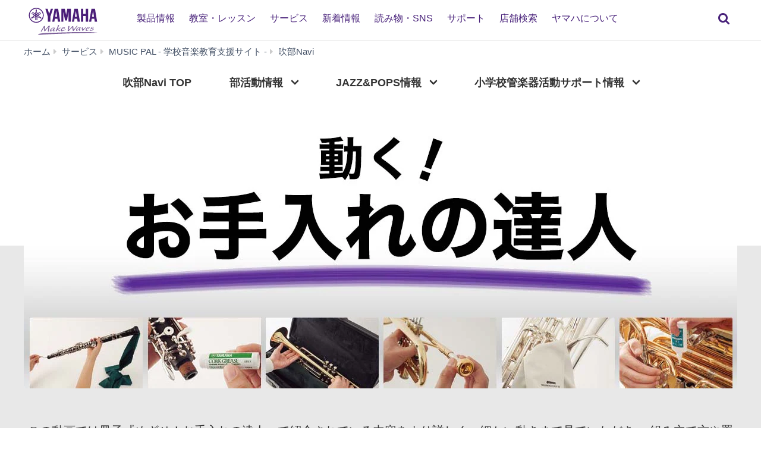

--- FILE ---
content_type: text/html;charset=UTF-8
request_url: https://jp.yamaha.com/services/music_pal/suibunavi/ugokuoteirenotatsujin/
body_size: 18414
content:
<!DOCTYPE html><html lang="ja">
  <head prefix="og: http://ogp.me/ns# fb: http://ogp.me/ns/fb# website: http://ogp.me/ns/website#">
    <meta charset="utf-8">
    <meta name="viewport" content="width=device-width,initial-scale=1">
    <meta http-equiv="X-UA-Compatible" content="IE=edge">
    <meta http-equiv="Content-Type" content="text/html; charset=utf-8">
    <meta name="google-site-verification" content="uwCsgw5O1IqNFi-QnE6eij4985hLbm4-5ezDEIjEkD8">
    <!--==== << Begin Open Graph Protocol >> ==============-->
    <meta property="og:type" content="website">
    <meta property="og:url" content="https://jp.yamaha.com/services/music_pal/suibunavi/ugokuoteirenotatsujin/index.html">
    <meta property="og:locale" content="ja_JP">
    <meta property="og:title" content="ヤマハ | 動く！お手入れの達人 - 吹部Navi">
    
    <!--==== << End Open Graph Protocol >> ================-->

    <link rel="canonical" href="https://jp.yamaha.com/services/music_pal/suibunavi/ugokuoteirenotatsujin/index.html">
    

    <!--==== << Begin Insert Include Files (js/css) >> ==============-->
    <link rel="shortcut icon" href="/common/images/favicon.ico" type="image/vnd.microsoft.icon" />
    <link rel="apple-touch-icon" href="/common/images/web_clip_icon.png">
    <link rel="stylesheet" media="all" href="/common/css/vendor.min.css?202312250922">
    <link rel="stylesheet" media="all" href="/common/css/gcms.min.css?202312250922">
    <link rel="stylesheet" media="all" href="/common/css/fonts.min.css?202312250922">

<link rel="stylesheet" href="/files/css/fonts_739490.css">
<link rel="stylesheet" href="/files/css/fix-row-padding-3_887306.css">

    <script src="/common/js/vendor.min.js?202310131432"></script>
    <script src="/common/js/gcms.min.js?202310131432"></script>

<script src="/files/js/jquery.cookie_1166075.js"></script>
    
    <!--==== << End Insert Include Files (js/css) >> ================-->
    
    <title>ヤマハ | 動く！お手入れの達人 - 吹部Navi</title>

    <meta name="Keywords" content="ヤマハ,ヤマハ社員,打楽器,取扱い,取扱い方法,動画,部員募集,吹奏楽部,部活勧誘" xml:lang="ja" lang="ja">
    <meta name="Description" content="この動画では冊子『めざせ！お手入れの達人』で紹介されている内容をより詳しく、細かい動きまで見ていただき、 組み立て方や置き方、クリーニング方法など、楽器の基本的なお手入れ方法をご確認いただけます。" xml:lang="ja" lang="ja">
    <meta name="thumbnail" content="https://jp.yamaha.com/files/mv_ugokuoteire_44e5b1213ea63cb4c9a1e09a5e981c93.jpg">
    <meta property="og:title" content="動く！お手入れの達人">
    <meta property="og:image" content="https://jp.yamaha.com/files/mv_ugokuoteire_44e5b1213ea63cb4c9a1e09a5e981c93.jpg">
    <meta property="og:description" content="この動画では冊子『めざせ！お手入れの達人』で紹介されている内容をより詳しく、細かい動きまで見ていただき、 組み立て方や置き方、クリーニング方法など、楽器の基本的なお手入れ方法をご確認いただけます。">
    
    <meta property="twitter:card" content="summary_large_image">
    

<link rel="stylesheet" href="/files/css/mpal_nav_1491502.css">

<script src="/files/js/mpal_suibunavi_1491503.js"></script>

<script src=""></script>

 
  
<script>(window.BOOMR_mq=window.BOOMR_mq||[]).push(["addVar",{"rua.upush":"false","rua.cpush":"true","rua.upre":"false","rua.cpre":"true","rua.uprl":"false","rua.cprl":"false","rua.cprf":"false","rua.trans":"SJ-3ed62269-26ed-4f20-a425-02e2ca1c3ba6","rua.cook":"false","rua.ims":"false","rua.ufprl":"false","rua.cfprl":"false","rua.isuxp":"false","rua.texp":"norulematch","rua.ceh":"false","rua.ueh":"false","rua.ieh.st":"0"}]);</script>
                              <script>!function(a){var e="https://s.go-mpulse.net/boomerang/",t="addEventListener";if("False"=="True")a.BOOMR_config=a.BOOMR_config||{},a.BOOMR_config.PageParams=a.BOOMR_config.PageParams||{},a.BOOMR_config.PageParams.pci=!0,e="https://s2.go-mpulse.net/boomerang/";if(window.BOOMR_API_key="3AUVH-PKGXH-C8W7V-MW89U-JTYAZ",function(){function n(e){a.BOOMR_onload=e&&e.timeStamp||(new Date).getTime()}if(!a.BOOMR||!a.BOOMR.version&&!a.BOOMR.snippetExecuted){a.BOOMR=a.BOOMR||{},a.BOOMR.snippetExecuted=!0;var i,_,o,r=document.createElement("iframe");if(a[t])a[t]("load",n,!1);else if(a.attachEvent)a.attachEvent("onload",n);r.src="javascript:void(0)",r.title="",r.role="presentation",(r.frameElement||r).style.cssText="width:0;height:0;border:0;display:none;",o=document.getElementsByTagName("script")[0],o.parentNode.insertBefore(r,o);try{_=r.contentWindow.document}catch(O){i=document.domain,r.src="javascript:var d=document.open();d.domain='"+i+"';void(0);",_=r.contentWindow.document}_.open()._l=function(){var a=this.createElement("script");if(i)this.domain=i;a.id="boomr-if-as",a.src=e+"3AUVH-PKGXH-C8W7V-MW89U-JTYAZ",BOOMR_lstart=(new Date).getTime(),this.body.appendChild(a)},_.write("<bo"+'dy onload="document._l();">'),_.close()}}(),"".length>0)if(a&&"performance"in a&&a.performance&&"function"==typeof a.performance.setResourceTimingBufferSize)a.performance.setResourceTimingBufferSize();!function(){if(BOOMR=a.BOOMR||{},BOOMR.plugins=BOOMR.plugins||{},!BOOMR.plugins.AK){var e="true"=="true"?1:0,t="",n="amgctuyxhzkmo2lskima-f-5ec8d32aa-clientnsv4-s.akamaihd.net",i="false"=="true"?2:1,_={"ak.v":"39","ak.cp":"270764","ak.ai":parseInt("511438",10),"ak.ol":"0","ak.cr":10,"ak.ipv":4,"ak.proto":"h2","ak.rid":"1f3bf18","ak.r":47358,"ak.a2":e,"ak.m":"dsca","ak.n":"essl","ak.bpcip":"3.12.41.0","ak.cport":36820,"ak.gh":"23.208.24.228","ak.quicv":"","ak.tlsv":"tls1.3","ak.0rtt":"","ak.0rtt.ed":"","ak.csrc":"-","ak.acc":"","ak.t":"1769099800","ak.ak":"hOBiQwZUYzCg5VSAfCLimQ==zHXuO97XNB8O917z67hgqpMRx0s+PQ3vr/Y6ZuzaWfrq11aA+CaUFkTBUJIy7xTP9/CnCY0QmmM9vm+jF5v10mv+6Rgh3zcSM+2dHbYI8uK+zUlH0DGpbVbG71tAosfzHh+fHegDjMbjxpjVz8SEUGCSs6gfOaWgmBDTtjV8Tsu2K7/Ubv/AKgnx1cM5jNPi2jOz+vJNu4ewyFRqR5SgdSVTo30Ysf6YbEcp8wR0TDQl7HG1Y5gjGOYrptkSSl9TbUp89mFi9hvotc4BQ9cIR2hJUb6itLTbOOPMmQIpCtIuxhDwLOh3z3Msf4D4ksDxk8l9f77MkLxxXvVG+JUb+QhpcClY1Qceo+xHFg9FX2iNIm8ZY8d/Z7emZD4fvBoYXndsJpWsUMaZEaqm4MbLGJp0jPvRok6cLJ69aSiVqg0=","ak.pv":"46","ak.dpoabenc":"","ak.tf":i};if(""!==t)_["ak.ruds"]=t;var o={i:!1,av:function(e){var t="http.initiator";if(e&&(!e[t]||"spa_hard"===e[t]))_["ak.feo"]=void 0!==a.aFeoApplied?1:0,BOOMR.addVar(_)},rv:function(){var a=["ak.bpcip","ak.cport","ak.cr","ak.csrc","ak.gh","ak.ipv","ak.m","ak.n","ak.ol","ak.proto","ak.quicv","ak.tlsv","ak.0rtt","ak.0rtt.ed","ak.r","ak.acc","ak.t","ak.tf"];BOOMR.removeVar(a)}};BOOMR.plugins.AK={akVars:_,akDNSPreFetchDomain:n,init:function(){if(!o.i){var a=BOOMR.subscribe;a("before_beacon",o.av,null,null),a("onbeacon",o.rv,null,null),o.i=!0}return this},is_complete:function(){return!0}}}}()}(window);</script></head>
  <body>
 
    <script>
      dataLayer = [{
        'TcmId': '66-1525502-64'
        ,'PageType': 'OCP'
        ,'Version' : '3'
      }];
    </script>
<!-- Google Tag Manager -->
<noscript><iframe src="//www.googletagmanager.com/ns.html?id=GTM-5HLMR3" height="0" width="0" style="display:none;visibility:hidden"></iframe></noscript><script>(function(w,d,s,l,i){w[l]=w[l]||[];w[l].push({'gtm.start':new Date().getTime(),event:'gtm.js'});var f=d.getElementsByTagName(s)[0],j=d.createElement(s),dl=l!='dataLayer'?'&l='+l:'';j.async=true;j.src='//www.googletagmanager.com/gtm.js?id='+i+dl;f.parentNode.insertBefore(j,f);})(window,document,'script','dataLayer','GTM-5HLMR3');</script>
<!-- Google Tag Manager For Local -->
<noscript><iframe src="//www.googletagmanager.com/ns.html?id=GTM-KX9BBBF" height="0" width="0" style="display:none;visibility:hidden"></iframe></noscript><script>(function(w,d,s,l,i){w[l]=w[l]||[];w[l].push({'gtm.start':new Date().getTime(),event:'gtm.js'});var f=d.getElementsByTagName(s)[0],j=d.createElement(s),dl=l!='dataLayer'?'&l='+l:'';j.async=true;j.src='//www.googletagmanager.com/gtm.js?id='+i+dl;f.parentNode.insertBefore(j,f);})(window,document,'script','dataLayer','GTM-KX9BBBF');</script>

    <header class="header-mobile" id="page-header">
      <div class="brand-logo"><a class="inline-block" href="/"><img src="/common/images/yamaha_purple.svg" alt="YAMAHA"></a></div>
      <nav role="navigation">
        <div class="container-fluid"><button class="collapsed hidden-xs hidden-sm" type="button" data-toggle="collapse" data-target="#global-navigation" aria-controls="global-navigation" aria-expanded="false"><span class="fa fa-fw fa-bars" title="global navigation" aria-hidden="true"></span><span class="sr-only">global navigation</span></button><button class="collapsed visible-xs visible-sm" type="button" data-toggle="collapse" data-target=".navbar-collapse-mobile" aria-controls="global-navigation" aria-expanded="false"><span class="fa fa-fw fa-bars" title="global navigation" aria-hidden="true"></span><span class="sr-only">global navigation</span></button></div>
        <div class="menu-bar">
          <div class="container">
            <ul class="nav navbar-nav navbar-left">

  
  
              <li class="has-dropdown mega-dropdown menu-list"> <a href="/products/index.html" class="dropdown-toggle link-hover" data-hover="portfolio">製品情報</a>
                <ul class="dropdown-menu mega-dropdown-menu">
                  <li>
                    <div class="container">
                      <ul class="menu-inner">
                        <li class="dmenu">
                          <div class="dmenu_li">
                            <ul>
  
  
                              <li><a href="/products/musical_instruments/pianos/index.html">ピアノ・電子ピアノ</a></li>
  

  
  
                              <li><a href="/products/musical_instruments/keyboards/index.html">エレクトーン・キーボード</a></li>
  

  
  
                              <li><a href="/products/musical_instruments/winds/index.html">管楽器・吹奏楽器</a></li>
  

  
  
                              <li><a href="/products/musical_instruments/guitars_basses/index.html">ギター・ベース・アンプ</a></li>
  

  
  
                              <li><a href="/products/musical_instruments/drums/index.html">ドラム</a></li>
  

  
  
                              <li><a href="/products/musical_instruments/strings/index.html">弦楽器</a></li>
  

  
  
                              <li><a href="/products/musical_instruments/marching/index.html">マーチング楽器</a></li>
  

  
  
                              <li><a href="/products/musical_instruments/percussion/index.html">コンサートパーカッション</a></li>
  

  
  
                              <li><a href="/products/musical_instruments/educational_equipments/index.html">学校用楽器・機器</a></li>
  

  
  
                              <li><a href="/products/audio_visual/index.html">ホームシアター・オーディオ</a></li>
  

  
  
                              <li><a href="/products/music_production/index.html">シンセサイザー・音楽制作</a></li>
  

  
  
                              <li><a href="/products/proaudio/index.html">プロオーディオ</a></li>
  

  
  
                              <li><a href="/products/soundproofing/index.html">防音室・調音パネル</a></li>
  

  
  
                              <li><a href="/products/proaudio/unified_communications/index.html">ユニファイドコミュニケーション</a></li>
  

  
  
                              <li><a href="/products/headphones/index.html">ヘッドホン</a></li>
  

  
  
                              <li><a href="/products/apps/index.html">アプリ</a></li>
  

  
                              <li><a href="https://brands.yamahamusicjapan.co.jp/" target="_blank">取り扱いブランド</a></li>
  
  

  
                              <li><a href="https://network.yamaha.com/" target="_blank">ネットワーク機器</a></li>
  
  

  
                              <li><a href="http://golf.yamaha.com/" target="_blank">ゴルフ</a></li>
  
  

  
                              <li><a href="https://www.yamaha.com/ja/products-services/#other-products" target="_blank">その他の製品</a></li>
  
  
                            </ul>
                          </div>
                        </li>
                      </ul>
                    </div>
                  </li>
                </ul>
              </li>
  

  
              <li class="has-dropdown mega-dropdown menu-list"> <a class="dropdown-toggle link-hover" href="https://school.jp.yamaha.com/" target="_blank" data-hover="portfolio"> 教室・レッスン</a></li>
  
  

  
              <li class="has-dropdown mega-dropdown menu-list"> <a class="dropdown-toggle link-hover" href="/services/" data-hover="portfolio"> サービス</a></li>
  
  

  
              <li class="has-dropdown mega-dropdown menu-list"> <a href="/news_events/result.html" class="dropdown-toggle link-hover" data-hover="portfolio">新着情報</a></li>
  
  

  
              <li class="has-dropdown mega-dropdown menu-list"> <a class="dropdown-toggle link-hover" href="/knowledge/index.html" data-hover="portfolio"> 読み物・SNS</a></li>
  
  

  
              <li class="has-dropdown mega-dropdown menu-list"> <a class="dropdown-toggle link-hover" href="/support/index.html" data-hover="portfolio"> サポート</a></li>
  
  

  
              <li class="has-dropdown mega-dropdown menu-list"> <a href="/find/dealers/index.html" class="dropdown-toggle link-hover" data-hover="portfolio">店舗検索</a></li>
  
  

  
              <li class="has-dropdown mega-dropdown menu-list"> <a href="/about_yamaha/index.html" class="dropdown-toggle link-hover" data-hover="portfolio">ヤマハについて</a></li>
  
  

            </ul>
          </div>
        </div>
        <div class="mobile-nav-dropdown navbar-collapse-mobile collapase mobile-item visible-xs visible-sm">
          <ul class="navbar-nav navbar-menu">
            <li class="navbar-menu-item"><span class="fa fa-fw fa-close" data-toggle="collapse" data-target=".navbar-collapse-mobile" aria-controls="global-navigation" aria-expanded="false"></span></li>

  
  
            <li class="navbar-menu-item"><a class="navbar-menu-link" href="#" role="button">製品情報<span class="fa fa-chevron-right visible-xs visible-sm pull-right"></span></a>
              <ul class="navbar-submenu" role="menu">
                <li class="navbar-back navbar-menu-item col-xs-12">
                  <p class="text-uppercase"><span class="fa fa-chevron-left pull-left navbar-back-button" role="button"></span><span class="fa fa-fw fa-close" role="button" data-toggle="collapse" data-target=".navbar-collapse-mobile" aria-controls="global-navigation" aria-expanded="false"></span></p>
                  <p class="nav-title">製品情報</p>
                </li>
  
    
    
                <li class="navbar-menu-item col-xs-12"><a href="/products/musical_instruments/pianos/index.html" class="link text-capitalize">ピアノ・電子ピアノ</a></li>
    
  
  

  
    
    
                <li class="navbar-menu-item col-xs-12"><a href="/products/musical_instruments/keyboards/index.html" class="link text-capitalize">エレクトーン・キーボード</a></li>
    
  
  

  
    
    
                <li class="navbar-menu-item col-xs-12"><a href="/products/musical_instruments/winds/index.html" class="link text-capitalize">管楽器・吹奏楽器</a></li>
    
  
  

  
    
    
                <li class="navbar-menu-item col-xs-12"><a href="/products/musical_instruments/guitars_basses/index.html" class="link text-capitalize">ギター・ベース・アンプ</a></li>
    
  
  

  
    
    
                <li class="navbar-menu-item col-xs-12"><a href="/products/musical_instruments/drums/index.html" class="link text-capitalize">ドラム</a></li>
    
  
  

  
    
    
                <li class="navbar-menu-item col-xs-12"><a href="/products/musical_instruments/strings/index.html" class="link text-capitalize">弦楽器</a></li>
    
  
  

  
    
    
                <li class="navbar-menu-item col-xs-12"><a href="/products/musical_instruments/marching/index.html" class="link text-capitalize">マーチング楽器</a></li>
    
  
  

  
    
    
                <li class="navbar-menu-item col-xs-12"><a href="/products/musical_instruments/percussion/index.html" class="link text-capitalize">コンサートパーカッション</a></li>
    
  
  

  
    
    
                <li class="navbar-menu-item col-xs-12"><a href="/products/musical_instruments/educational_equipments/index.html" class="link text-capitalize">学校用楽器・機器</a></li>
    
  
  

  
    
    
                <li class="navbar-menu-item col-xs-12"><a href="/products/audio_visual/index.html" class="link text-capitalize">ホームシアター・オーディオ</a></li>
    
  
  

  
    
    
                <li class="navbar-menu-item col-xs-12"><a href="/products/music_production/index.html" class="link text-capitalize">シンセサイザー・音楽制作</a></li>
    
  
  

  
    
    
                <li class="navbar-menu-item col-xs-12"><a href="/products/proaudio/index.html" class="link text-capitalize">プロオーディオ</a></li>
    
  
  

  
    
    
                <li class="navbar-menu-item col-xs-12"><a href="/products/soundproofing/index.html" class="link text-capitalize">防音室・調音パネル</a></li>
    
  
  

  
    
    
                <li class="navbar-menu-item col-xs-12"><a href="/products/proaudio/unified_communications/index.html" class="link text-capitalize">ユニファイドコミュニケーション</a></li>
    
  
  

  
    
    
                <li class="navbar-menu-item col-xs-12"><a href="/products/headphones/index.html" class="link text-capitalize">ヘッドホン</a></li>
    
  
  

  
    
    
                <li class="navbar-menu-item col-xs-12"><a href="/products/apps/index.html" class="link text-capitalize">アプリ</a></li>
    
  
  

  
    
                <li class="navbar-menu-item col-xs-12"><a class="link text-capitalize" href="https://brands.yamahamusicjapan.co.jp/" target="_blank">取り扱いブランド </a></li>
    
    
  
  

  
    
                <li class="navbar-menu-item col-xs-12"><a class="link text-capitalize" href="https://network.yamaha.com/" target="_blank">ネットワーク機器 </a></li>
    
    
  
  

  
    
                <li class="navbar-menu-item col-xs-12"><a class="link text-capitalize" href="http://golf.yamaha.com/" target="_blank">ゴルフ </a></li>
    
    
  
  

  
    
                <li class="navbar-menu-item col-xs-12"><a class="link text-capitalize" href="https://www.yamaha.com/ja/products-services/#other-products" target="_blank">その他の製品 </a></li>
    
    
  
  
              </ul>
            </li>
  

  
            <li class="navbar-menu-item col-xs-12"><a class="link text-capitalize" href="https://school.jp.yamaha.com/" target="_blank">教室・レッスン </a></li>
  
  

  
            <li class="navbar-menu-item col-xs-12"><a class="link text-capitalize" href="/services/">サービス </a></li>
  
  

  
            <li class="navbar-menu-item col-xs-12"><a href="/news_events/result.html" class="link text-capitalize">新着情報</a></li>
  
  

  
            <li class="navbar-menu-item col-xs-12"><a class="link text-capitalize" href="/knowledge/index.html">読み物・SNS </a></li>
  
  

  
            <li class="navbar-menu-item col-xs-12"><a class="link text-capitalize" href="/support/index.html">サポート </a></li>
  
  

  
            <li class="navbar-menu-item col-xs-12"><a href="/find/dealers/index.html" class="link text-capitalize">店舗検索</a></li>
  
  

  
            <li class="navbar-menu-item col-xs-12"><a href="/about_yamaha/index.html" class="link text-capitalize">ヤマハについて</a></li>
  
  

          </ul>
        </div>

      </nav>
      
      <form class="container-fluid" id="search-form" action="/search/index.html" method="get" role="search">
        <div class="collapse" id="search-input"><input class="form-control" id="site-search" type="text" name="search"><label class="sr-only" for="site-search">サイト内を検索</label><button type="submit"><span class="fa fa-fw fa-search" title="send" aria-hidden="true"></span><span class="sr-only">send</span></button></div><button class="collapsed" type="button" data-toggle="collapse" data-target="#search-input" aria-controls="search-input" aria-expanded="false"><span class="fa fa-fw fa-search" title="search" aria-hidden="true"></span><span class="sr-only">検索</span></button>
      </form>

    </header>
    <main>




      <!--============================== BEGIN: HEADER IMAGE ==============================-->





      <!--============================== / END: HEADER IMAGE ==============================-->
      <div class="container-fluid">
        <ol class="breadcrumb" vocab="http://schema.org/" typeof="BreadcrumbList"><li property="itemListElement" typeof="ListItem"><a href="/index.html" property="item" typeof="WebPage"><span property="name">ホーム</span></a></li><li property="itemListElement" typeof="ListItem"><a href="/services/index.html" property="item" typeof="WebPage"><span property="name">サービス</span></a></li><li property="itemListElement" typeof="ListItem"><a href="/services/music_pal/index.html" property="item" typeof="WebPage"><span property="name">MUSIC PAL - 学校音楽教育支援サイト -</span></a></li><li property="itemListElement" typeof="ListItem"><a href="/services/music_pal/suibunavi/index.html" property="item" typeof="WebPage"><span property="name">吹部Navi</span></a></li><li property="itemListElement" typeof="ListItem" class="active sr-only"><span property="name">動く！お手入れの達人</span></li></ol>
      </div>
      <!--============================== BEGIN: COMPONENT ==============================-->

<div id="d1525481" class="heading-h1">
  <div class="container-fluid">
    <h1>動く！お手入れの達人</h1>
    
  </div>
</div>

<div class="free-html" id="d1492472">
  <div class="container-fluid"><style>
#suibunavi .mpalv2_list_download_03 ul li .mpalv2_btn_01:after{
          background: url("/files/ic_download_0d0f988d4cb5906632f6d3e92c42df43.png") 0 0 / contain no-repeat;
}
#suibunavi .maplv2_faq_ct_q p:before{
      background: url("/files/icon_Q_18b498c226ee2f739413f6edc38522cd.png") 50% 50% / 100% auto no-repeat;
}
#suibunavi .maplv2_faq_ct_a:before{
    background: url("/files/icon_A_e207d45bc01c47e1eb9ef5c1eb8a9637.png") 50% 50% / 100% auto no-repeat;
}
#suibunavi .mpalv2_ic_pdf{
  background-image: url("/files/icon_pdf_50e47f71a289c6e2853198fd41d14759.png");
}

.mpalv2_ic_pdf2{
  background-image: url("/files/icon_pdf_2a257820a642871ce6e6056b10ba99b5.png");
}

.mpalv2_ic_pdf3{
  background-image: url("/files/icon_pdf3_971612792146ce0cbf0ab3c6858d0e04.png") !important;
}
#suibunavi .mpalv2_ic_audio{
  background-image: url("/files/icon_audio_b8d891587ea8c805d9bc154875d05efb.png");
}
#suibunavi .mpalv2_ic_movie{
  background-image: url("/files/icon_movie_8260e698a37a09eeff4a612ece62b1a5.png");
}

.fukidashi{
  background-image: url("/files/bg_fukidashi_7237026d453d1d7808a101c23dc0225f.png") !important;
}
.fukidashi_04{
  background-image: url("/files/bg_fukidashi2_f7d373cdc366344a996600208c12d09a.png") !important;
}
</style></div>
</div>
<div class="free-html" id="d1491505">
  <div class="container-fluid"><style>
.mpalv2_yt_img{
border:1px solid #ddd;
}
.mpalv2_yt_img:before{
    background: url("/files/play_8b23497626dd9d005d817edf7f17a6f0.png") 50% 50% / contain no-repeat !important;
  }
</style>
<div class="mpalv2">
<button class="mpalv2_nav_toggle">
    <i></i><i></i><i></i>
</button>
<nav class="mpalv2_suibunavi mpalv2_wrap">
    <ul>
        <li><a href="/services/music_pal/suibunavi/">吹部Navi TOP</a></li>
        <li>
            <button>部活動情報<i></i></button>
            <ul>
                <li><a href="/services/music_pal/suibunavi/chiikiikounavi/">吹奏楽部活動 地域展開Navi</a></li>
                <li><a href="/services/music_pal/suibunavi/banclikouza/">バンクリ講座　参加してみた！</a></li>
                <li><a href="/services/music_pal/suibunavi/kadaikyoku/">課題曲ワンポイント・アドバイス</a></li>
                <li><a href="/services/music_pal/suibunavi/jitannote/">吹部時短Note.</a></li>
                <li><a href="/services/music_pal/suibunavi/buinboshu/">新入部員募集フェスティバル 2023</a></li>
                <li><a href="/services/music_pal/suibunavi/switchon/">スイッチオン！パーカッション‼</a></li>
                <li><a href="/services/music_pal/suibunavi/ugokuoteirenotatsujin/">動く！お手入れの達人</a></li>
                <li><a href="/services/music_pal/suibunavi/harmony_directors/">使って便利！<br class="visible-xs">ハーモニーディレクターHD-300</a></li>
            </ul>
        </li>
        <li>
            <button>JAZZ&POPS情報<i></i></button>
            <ul>
                <li><a href="/services/music_pal/suibunavi/jazzpopshandbook/">吹奏楽プレーヤーのための<br>
                    JAZZ & POPS HANDBOOK</a></li>
            </ul>
        </li>
        <li>
            <button>小学校管楽器活動サポート情報<i></i></button>
            <ul>
                <li><a href="/services/music_pal/suibunavi/juniorbandnavi/">ジュニアバンドNavi</a></li>
            </ul>
        </li>
    </ul>
</nav>
</div>
</div>
</div>
<div class="free-html" id="d1525479">
  <div class="container-fluid"><div id="suibunavi" class="mpalv2">

            <section class="mpalv2_sec_00">
                <div class="mpalv2_wrap">
                    <div class="mpalv2_mv">
                        <img src="/files/mv_ugokuoteire_44e5b1213ea63cb4c9a1e09a5e981c93.jpg"  alt="" class="img-responsive">
                        <!--/.mpalv2_mv--></div>
                    <p class="mpalv2_page_lead_02">この動画では冊子『めざせ！お手入れの達人』で紹介されている内容をより詳しく、細かい動きまで見ていただき、 組み立て方や置き方、クリーニング方法など、楽器の基本的なお手入れ方法をご確認いただけます。</p>
                    <!--/.mpalv2_container--></div>
                <!--/.mpalv2_sec_00--></section>

            <section id="artist_info" class="mpalv2_sec_01">
                <div class="mpalv2_wrap">
                    <div class="mpalv2_sec_in">
                        <h2 class="mpalv2_sec_tit">ヤマハお手入れサポート応援<br>
                            <small><b>メンテナンス賞を受賞した<br class="visible-xs">取り組みのご紹介</b></small></h2>

                        <p class="text-center mpalv2_page_lead">生徒ひとりひとりが、目的と内容を理解し、積極的に取り組んだ様子をご紹介します！！<br>
                            みなさんも楽器のメンテナンスに挑戦してみよう！！</p>

                        <ul class="mpalv2_list_download_01">
                            <li>
<a href="/services/music_pal/suibunavi/ugokuoteirenotatsujin/oteiresupport2024/">
                                <img src="/files/oteire_1000x667_bb9578773085b2eeb47a8ac390ee7423.png"  alt="" class="img-responsive center-block">
                                <h3 class="text-center lh-1_5">2024年度<br>
                                    株式会社昭和楽器 × 久喜市立久喜東中学校</h3>
</a>
                            </li>
                            <li>
<a href="/services/music_pal/suibunavi/ugokuoteirenotatsujin/oteiresupport2023/">
                                <img src="/files/02_02_548ab657b76983025155af0c97fdab89.jpg"  alt="" class="img-responsive center-block">
                                <h3 class="text-center lh-1_5">2023年度<br>
                                    株式会社東京堂 × 下北ジュニアオーケストラ</h3>
</a>
                            </li>
                            <li>
<a href="/services/music_pal/suibunavi/ugokuoteirenotatsujin/oteiresupport2022/">
                                <img src="/files/2022_274ad017654f6ee6194c353114395a52.jpg"  alt="" class="img-responsive center-block">
                                <h3 class="text-center lh-1_5">2022年度<br>
                                    村井楽器小牧店 × 愛知県立小牧工科高等学校</h3>
</a>
                            </li>

                            <!--/.mpalv2_list_download--></ul>
<br>
<div class="mpalv2_nrml_wrap_01">
                            <div class="mpalv2_nrml_box_02 mpalv2_bg_purple mt-30 mt-sm-60">
                                <p class="text-center">「お手入れサポート応援」に取り組まれたみなさんは、<br class="hidden-xs">楽器をお手入れすることで、<br class="hidden-xs">音色の違いや演奏のしやすさに変化を感じられたと思います。<br>
                                    綺麗な楽器で演奏することで心も豊かになったことでしょう。<br>
                                    講習会で学んだ正しいお手入れ方法を是非とも後輩へ伝えてください。<br>
                                    たくさんの方々を元気づける素敵な演奏をこれからも届けてください。</p>
                                <h3 class="mpalv2_blk_tit_02 text-center mt-sm-30 mt-20">「良い音作りは良い楽器から」</h3>
                                <p class="text-center">あなたも今すぐメンテナンスにチャレンジしてみよう！！</p>
                            </div>
                            <!--/.mpalv2_nrml_wrap_01--></div>
                        <!--/.mpalv2_sec_in--></div>
                    <!--/.mpalv2_wrap--></div>
                <!--/.mpalv2_sec_01--></section>


            <section class="mpalv2_sec_01">
                <div class="mpalv2_wrap">
                    <div class="mpalv2_sec_in">
                        <h2 id="ugokuoteirenotatsujin" class="mpalv2_sec_tit">動く！お手入れの達人</h2>

                        <div class="maplv2_faq">
                            <button class="maplv2_faq_btn">『動く！お手入れの達人』　<br class="visible-xs">フルート編</button>
                            <div class="maplv2_faq_ct">
                                <div class="row mt-20">
                                    <div class="col-sm-4 col-sm-push-8">
                                        <a href="#" data-target="#modal1" data-toggle="modal" class="mpalv2_yt_img">
                                            <img src="/files/mov_01_1e06127df53110a2855857b7c6377d26.jpg"  alt="『動く！お手入れの達人』フルート編" class="img-responsive">
                                        </a>
                                    </div>
                                    <div class="col-sm-8 col-sm-pull-4">
                                        <div class="switchon-text">
                                            <p><a href="https://www.youtube.com/watch?v=1E5yR5p6FHU&t=0s" target="_blank">00:00 組み立て方</a><br>
                                                <a href="https://www.youtube.com/watch?v=1E5yR5p6FHU&t=26s" target="_blank">00:26 楽器を置くときは</a><br>
                                                <a href="https://www.youtube.com/watch?v=1E5yR5p6FHU&t=40s" target="_blank">00:40 水分を取るには</a><br>
                                                <a href="https://www.youtube.com/watch?v=1E5yR5p6FHU&t=74s" target="_blank">01:14 クリーニングペーパーの使い方</a><br>
                                                <a href="https://www.youtube.com/watch?v=1E5yR5p6FHU&t=89s" target="_blank">01:29 パウダーペーパーの使い方</a><br>
                                                <a href="https://www.youtube.com/watch?v=1E5yR5p6FHU&t=96s" target="_blank">01:36 表面の汚れを取るには（ポリシングクロス）</a><br>
                                                <a href="https://www.youtube.com/watch?v=1E5yR5p6FHU&t=103s" target="_blank">01:43 キイオイルの使い方</a><br>
                                                <a href="https://www.youtube.com/watch?v=1E5yR5p6FHU&t=117s" target="_blank">01:57 変色が気になるときは（クロス、ポリッシュ）</a><br>
                                                <a href="https://www.youtube.com/watch?v=1E5yR5p6FHU&t=131s" target="_blank">02:11 反射板の位置の確認方法（クリーニングロッド）</a><br>
                                                <a href="https://www.youtube.com/watch?v=1E5yR5p6FHU&t=152s" target="_blank">02:32 ジョイントがうまくいかない場合は</a></p>
                                            <p class="annotation">※上の項目をクリックすると、見たいところからご覧になれます</p>

                                            <dl class="care-accessories">
                                                <dt>◆使用したお手入れ用品</dt>
                                                <dd class="care-accessories-link">
                                                    <a href="https://jp.yamaha.com/products/musical_instruments/winds/accessories/care/kol3/index.html">キイオイル（ライト）</a>、
                                                    <a href="https://jp.yamaha.com/products/musical_instruments/winds/accessories/care/crflw/index.html">クリーニングロッド</a>、
                                                    <a href="https://jp.yamaha.com/products/musical_instruments/winds/accessories/care/cp3/index.html">クリーニングペーパー</a>、
                                                    <a href="https://jp.yamaha.com/products/musical_instruments/winds/accessories/care/pp3/index.html">パウダーペーパー</a>、
                                                    <a href="https://jp.yamaha.com/products/musical_instruments/winds/accessories/care/pgl2/index.html">ポリシングガーゼ</a>、
                                                    <a href="https://jp.yamaha.com/products/musical_instruments/winds/accessories/care/tcl2/index.html">トーンホールクリーナー</a>、
                                                    <a href="https://jp.yamaha.com/products/musical_instruments/winds/accessories/care/pcdxm3/index.html">ポリシングクロス</a>、
                                                    <a href="https://jp.yamaha.com/products/musical_instruments/winds/accessories/care/svcm2/index.html">シルバークロス</a>、
                                                    <a href="https://jp.yamaha.com/products/musical_instruments/winds/accessories/care/sp2/index.html">シルバーポリッシュ</a></dd>
                                            </dl>

                                            <!--p class="care-accessories-link"><a href="https://jp.yamaha.com/products/musical_instruments/winds/accessories/care/index.html">お手入れ用品の詳細はこちらから</a></p-->

                                        </div>
                                    </div>

                                </div>
                            </div>
                            <!--/.maplv2_faq--></div>

                        <div class="maplv2_faq">
                            <button class="maplv2_faq_btn">『動く！お手入れの達人』　<br class="visible-xs">オーボエ編</button>
                            <div class="maplv2_faq_ct">
                                <div class="row mt-20">
                                    <div class="col-sm-4 col-sm-push-8">
                                        <a href="#" data-target="#modal2" data-toggle="modal" class="mpalv2_yt_img">
                                            <img src="/files/mov_02_82c6611237067880f0af1795ddd0f086.jpg"  alt="『動く！お手入れの達人』オーボエ編" class="img-responsive">
                                        </a>
                                    </div>
                                    <div class="col-sm-8 col-sm-pull-4">
                                        <div class="switchon-text">
                                            <p><a href=" https://www.youtube.com/watch?v=6qNwnF3xX2w&t=0s" target="_blank">00:00 組み立てる前に（コルクグリス）</a><br>
                                                <a href=" https://www.youtube.com/watch?v=6qNwnF3xX2w&t=8s" target="_blank">00:08 組み立て方</a><br>
                                                <a href=" https://www.youtube.com/watch?v=6qNwnF3xX2w&t=50s" target="_blank">00:50 演奏する前に</a><br>
                                                <a href=" https://www.youtube.com/watch?v=6qNwnF3xX2w&t=82s" target="_blank">01:22 楽器を置くときは</a><br>
                                                <a href=" https://www.youtube.com/watch?v=6qNwnF3xX2w&t=108s" target="_blank">01:48 水分を取るときは（クリーニングスワブ）</a><br>
                                                <a href=" https://www.youtube.com/watch?v=6qNwnF3xX2w&t=138s" target="_blank">02:18 木製の楽器の注意点</a><br>
                                                <a href=" https://www.youtube.com/watch?v=6qNwnF3xX2w&t=156s" target="_blank">02:36 クリーニングペーパーの使い方</a></a><br>
                                                <a href=" https://www.youtube.com/watch?v=6qNwnF3xX2w&t=187s" target="_blank">03:07 演奏後に（ポリシングガーゼ）</a><br>
                                                <a href=" https://www.youtube.com/watch?v=6qNwnF3xX2w&t=194s" target="_blank">03:14 管体の表面の汚れを取るときは（ポリシングクロス）</a><br>
                                                <a href=" https://www.youtube.com/watch?v=6qNwnF3xX2w&t=221s" target="_blank">03:41 キイオイルの使い方（キイオイルライト）</a><br>
                                                <a href=" https://www.youtube.com/watch?v=6qNwnF3xX2w&t=244s" target="_blank">04:04 割れ予防のために（ボアオイル）</a><br>
                                                <a href=" https://www.youtube.com/watch?v=6qNwnF3xX2w&t=263s" target="_blank">04:23 キイの変色を取るときは（ポリッシュ、クロス）</a><br>
                                                <a href=" https://www.youtube.com/watch?v=6qNwnF3xX2w&t=277s" target="_blank">04:37 キイの周辺をそうじするときは（トーンホールクリーナー）</a><br>
                                                <a href=" https://www.youtube.com/watch?v=6qNwnF3xX2w&t=288s" target="_blank">04:48 リードの扱い方</a></p>
                                            <p class="annotation">※上の項目をクリックすると、見たいところからご覧になれます</p>

                                            <dl class="care-accessories">
                                                <dt>◆使用したお手入れ用品</dt>
                                                <dd class="care-accessories-link">
                                                    <a href="https://jp.yamaha.com/products/musical_instruments/winds/accessories/care/cgk4/index.html">コルクグリス</a>、
                                                    <a href="https://jp.yamaha.com/products/musical_instruments/winds/accessories/care/kol3/index.html">キイオイル（ライト）</a>、
                                                    <a href="https://jp.yamaha.com/products/musical_instruments/winds/accessories/care/bo2/index.html">ボアオイル</a>、
                                                    <a href="https://jp.yamaha.com/products/musical_instruments/winds/accessories/care/clsob2/index.html">クリーニングスワブ</a>、
                                                    <a href="https://jp.yamaha.com/products/musical_instruments/winds/accessories/care/cp3/index.html">クリーニングペーパー</a>、
                                                    <a href="https://jp.yamaha.com/products/musical_instruments/winds/accessories/care/pgs2/index.html">ポリシングガーゼ</a>、
                                                    <a href="https://jp.yamaha.com/products/musical_instruments/winds/accessories/care/tcl2/index.html">トーンホールクリーナー</a>、
                                                    <a href="https://jp.yamaha.com/products/musical_instruments/winds/accessories/care/pcdxm3/index.html">ポリシングクロス</a>、
                                                    <a href="https://jp.yamaha.com/products/musical_instruments/winds/accessories/care/svcm2/index.html">シルバークロス</a>、
                                                    <a href="https://jp.yamaha.com/products/musical_instruments/winds/accessories/care/sp2/index.html">シルバーポリッシュ</a></dd>
                                            </dl>

                                        </div>
                                    </div>

                                </div>
                            </div>
                            <!--/.maplv2_faq--></div>

                        <div class="maplv2_faq">
                            <button class="maplv2_faq_btn">『動く！お手入れの達人』　<br class="visible-xs">ファゴット編</button>
                            <div class="maplv2_faq_ct">
                                <div class="row mt-20">
                                    <div class="col-sm-4 col-sm-push-8">
                                        <a href="#" data-target="#modal6" data-toggle="modal" class="mpalv2_yt_img">
                                            <img src="/files/mov_06_c4daee43237dcf273ec6a0b215e2e203.jpg"  alt="『動く！お手入れの達人』ファゴット編" class="img-responsive">
                                        </a>
                                    </div>
                                    <div class="col-sm-8 col-sm-pull-4">
                                        <div class="switchon-text">

                                            <p><a href="https://www.youtube.com/watch?v=WR8q2PHLpg8&t=0s" target="_blank">00:00 組み立てる前に</a><br>
                                                <a href="https://www.youtube.com/watch?v=WR8q2PHLpg8&t=12s" target="_blank">00:12 組み立て方</a><br>
                                                <a href="https://www.youtube.com/watch?v=WR8q2PHLpg8&t=173s" target="_blank">02:53 楽器を置くときは</a><br>
                                                <a href="https://www.youtube.com/watch?v=WR8q2PHLpg8&t=185s" target="_blank">03:05 楽器を寝かせて置く前に</a><br>
                                                <a href="https://www.youtube.com/watch?v=WR8q2PHLpg8&t=210s" target="_blank">03:30 楽器の分解方法</a><br>
                                                <a href="https://www.youtube.com/watch?v=WR8q2PHLpg8&t=253s" target="_blank">04:13 水分を取るときは（クリーニングスワブ、コルクグリス）</a><br>
                                                <a href="https://www.youtube.com/watch?v=WR8q2PHLpg8&t=403s" target="_blank">06:43 クリーニングペーパーの使い方</a><br>
                                                <a href="https://www.youtube.com/watch?v=WR8q2PHLpg8&t=428s" target="_blank">07:08 管体の表面の汚れを取るときは（ポリシングクロス）</a><br>
                                                <a href="https://www.youtube.com/watch?v=WR8q2PHLpg8&t=449s" target="_blank">07:29 パウダーペーパーの使い方</a><br>
                                                <a href="https://www.youtube.com/watch?v=WR8q2PHLpg8&t=465s" target="_blank">07:45 キイオイルの使い方（キイオイルヘヴィ－）</a><br>
                                                <a href="https://www.youtube.com/watch?v=WR8q2PHLpg8&t=488s" target="_blank">08:08 キイの変色を取るときは（ポリッシュ、クロス）</a><br>
                                                <a href="https://www.youtube.com/watch?v=WR8q2PHLpg8&t=503s" target="_blank">08:23 キイの周辺をそうじするときは（トーンホールクリーナー）</a><br>
                                                <a href="https://www.youtube.com/watch?v=WR8q2PHLpg8&t=519s" target="_blank">08:39 リードの扱いかた</a><br>
                                                <a href="https://www.youtube.com/watch?v=WR8q2PHLpg8&t=544s" target="_blank">09:04 ケースへの入れ方</a></p>
                                            <p class="annotation">※上の項目をクリックすると、見たいところからご覧になれます</p>

                                            <dl class="care-accessories">
                                                <dt>◆使用したお手入れ用品</dt>
                                                <dd class="care-accessories-link">
                                                    <a href="https://jp.yamaha.com/products/musical_instruments/winds/accessories/care/cgk4/index.html">コルクグリス</a>、
                                                    <a href="https://jp.yamaha.com/products/musical_instruments/winds/accessories/care/koh3/index.html">キイオイル（ヘヴィー）</a>、
                                                    <a href="https://jp.yamaha.com/products/musical_instruments/winds/accessories/care/clsfg2st/index.html">クリーニングスワブ</a>、
                                                    <a href="https://jp.yamaha.com/products/musical_instruments/winds/accessories/care/cp3/index.html">クリーニングペーパー</a>、
                                                    <a href="https://jp.yamaha.com/products/musical_instruments/winds/accessories/care/pp3/index.html">パウダーペーパー</a>、
                                                    <a href="https://jp.yamaha.com/products/musical_instruments/winds/accessories/care/pgs2/index.html">ポリシングガーゼ</a>、
                                                    <a href="https://jp.yamaha.com/products/musical_instruments/winds/accessories/care/tcl2/index.html">トーンホールクリーナー</a>、
                                                    <a href="https://jp.yamaha.com/products/musical_instruments/winds/accessories/care/pcdxl3/index.html">ポリシングクロス</a>、
                                                    <a href="https://jp.yamaha.com/products/musical_instruments/winds/accessories/care/svcm2/index.html">シルバークロス</a>、
                                                    <a href="https://jp.yamaha.com/products/musical_instruments/winds/accessories/care/sp2/index.html">シルバーポリッシュ</a></dd>
                                            </dl>

                                        </div>
                                    </div>

                                </div>
                            </div>
                            <!--/.maplv2_faq--></div>

                        <div class="maplv2_faq">
                            <button class="maplv2_faq_btn">『動く！お手入れの達人』　<br class="visible-xs">クラリネット編</button>
                            <div class="maplv2_faq_ct">
                                <div class="row mt-20">
                                    <div class="col-sm-4 col-sm-push-8">
                                        <a href="#" data-target="#modal3" data-toggle="modal" class="mpalv2_yt_img">
                                            <img src="/files/mov_03_d31463cf50aff0e26b680cbbc3ddfef0.jpg"  alt="『動く！お手入れの達人』クラリネット編" class="img-responsive">
                                        </a>
                                    </div>
                                    <div class="col-sm-8 col-sm-pull-4">
                                        <div class="switchon-text">

                                            <p><a href="https://www.youtube.com/watch?v=jRIU9idEaLo&t=0s" target="_blank">00:00 組み立て方</a><br>
                                                <a href="https://www.youtube.com/watch?v=jRIU9idEaLo&t=76s" target="_blank">01:16 置き方</a><br>
                                                <a href="https://www.youtube.com/watch?v=jRIU9idEaLo&t=92s" target="_blank">01:32 クリーニングスワブの使い方</a><br>
                                                <a href="https://www.youtube.com/watch?v=jRIU9idEaLo&t=115s" target="_blank">01:55 割れを防ぐために</a><br>
                                                <a href="https://www.youtube.com/watch?v=jRIU9idEaLo&t=137s" target="_blank">02:17 水分を取るには</a><br>
                                                <a href="https://www.youtube.com/watch?v=jRIU9idEaLo&t=165s" target="_blank">02:45 表面の汚れを取るには</a><br>
                                                <a href="https://www.youtube.com/watch?v=jRIU9idEaLo&t=186s" target="_blank">03:06 楽器をしまう前に</a><br>
                                                <a href="https://www.youtube.com/watch?v=jRIU9idEaLo&t=192s" target="_blank">03:12 タンポがベタつくときは</a><br>
                                                <a href="https://www.youtube.com/watch?v=jRIU9idEaLo&t=215s" target="_blank">03:35 キイオイルの使い方</a><br>
                                                <a href="https://www.youtube.com/watch?v=jRIU9idEaLo&t=228s" target="_blank">03:48 ボアオイルの使い方</a><br>
                                                <a href="https://www.youtube.com/watch?v=jRIU9idEaLo&t=291s" target="_blank">04:51 楽器表面のお手入れ方法</a><br>
                                                <a href="https://www.youtube.com/watch?v=jRIU9idEaLo&t=330s" target="_blank">05:30 便利なアクセサリーのご紹介（マウスピースパッチ、サムレストクッション）</a></p>
                                            <p class="annotation">※上の項目をクリックすると、見たいところからご覧になれます</p>

                                            <dl class="care-accessories">
                                                <dt>◆使用したお手入れ用品</dt>
                                                <dd class="care-accessories-link">
                                                    <a href="https://jp.yamaha.com/products/musical_instruments/winds/accessories/care/cgk4/index.html">コルクグリス</a>、
                                                    <a href="https://jp.yamaha.com/products/musical_instruments/winds/accessories/care/kom3/index.html">キイオイル（ミディアム）</a>、
                                                    <a href="https://jp.yamaha.com/products/musical_instruments/winds/accessories/care/bo2/index.html">ボアオイル</a>、
                                                    <a href="https://jp.yamaha.com/products/musical_instruments/winds/accessories/care/clsm2/index.html">クリーニングスワブ</a>、
                                                    <a href="https://jp.yamaha.com/products/musical_instruments/winds/accessories/care/cp3/index.html">クリーニングペーパー</a>、
                                                    <a href="https://jp.yamaha.com/products/musical_instruments/winds/accessories/care/pp3/index.html">パウダーペーパー</a>、
                                                    <a href="https://jp.yamaha.com/products/musical_instruments/winds/accessories/care/pgs2/index.html">ポリシングガーゼ</a>、
                                                    <a href="https://jp.yamaha.com/products/musical_instruments/winds/accessories/care/tcl2/index.html">トーンホールクリーナー</a>、
                                                    <a href="https://jp.yamaha.com/products/musical_instruments/winds/accessories/care/pcdxm3/index.html">ポリシングクロス</a>、
                                                    <a href="https://jp.yamaha.com/products/musical_instruments/winds/accessories/care/svcm2/index.html">シルバークロス</a>、
                                                    <a href="https://jp.yamaha.com/products/musical_instruments/winds/accessories/care/sp2/index.html">シルバーポリッシュ</a>、
                                                    <a href="https://jp.yamaha.com/products/musical_instruments/winds/accessories/care/mp2/index.html">メタルポリッシュ</a></dd>
                                            </dl>

                                        </div>
                                    </div>

                                </div>
                            </div>
                            <!--/.maplv2_faq--></div>
                        <div class="maplv2_faq">
                            <button class="maplv2_faq_btn">『動く！お手入れの達人』　<br class="visible-xs">サクソフォン編</button>
                            <div class="maplv2_faq_ct">
                                <div class="row mt-20">
                                    <div class="col-sm-4 col-sm-push-8">
                                        <a href="#" data-target="#modal5" data-toggle="modal" class="mpalv2_yt_img">
                                            <img src="/files/mov_05_b002ab65d1db23948bfa8b06a264d5db.jpg"  alt="『動く！お手入れの達人』サクソフォン編" class="img-responsive">
                                        </a>
                                    </div>
                                    <div class="col-sm-8 col-sm-pull-4">
                                        <div class="switchon-text">

                                            <p><a href="https://www.youtube.com/watch?v=Kky5C9tbycE&t=0s" target="_blank">0:00 ケースからの取り出し方</a><br>
                                                <a href="https://www.youtube.com/watch?v=Kky5C9tbycE&t=15s" target="_blank">0:15 組み立て方</a><br>
                                                <a href="https://www.youtube.com/watch?v=Kky5C9tbycE&t=126s" target="_blank">2:06 楽器の置き方</a><br>
                                                <a href="https://www.youtube.com/watch?v=Kky5C9tbycE&t=152s" target="_blank">2:32 クリーニングスワブの使い方</a><br>
                                                <a href="https://www.youtube.com/watch?v=Kky5C9tbycE&t=208s" target="_blank">3:28 ケースに仕舞う前に</a><br>
                                                <a href="https://www.youtube.com/watch?v=Kky5C9tbycE&t=230s" target="_blank">3:50 クリーニングペーパーの使い方</a><br>
                                                <a href="https://www.youtube.com/watch?v=Kky5C9tbycE&t=260s" target="_blank">4:20 パウダーペーパーの使い方</a><br>
                                                <a href="https://www.youtube.com/watch?v=Kky5C9tbycE&t=285s" target="_blank">4:45 楽器表面のお手入れ（ポリシングクロス）</a><br>
                                                <a href="https://www.youtube.com/watch?v=Kky5C9tbycE&t=306s" target="_blank">5:06 ネックをケースに仕舞う前に</a><br>
                                                <a href="https://www.youtube.com/watch?v=Kky5C9tbycE&t=312s" target="_blank">5:12 キイオイルの使い方</a><br>
                                                <a href="https://www.youtube.com/watch?v=Kky5C9tbycE&t=333s" target="_blank">5:33 楽器をきれいに保つために（ラッカーポリッシュ、ラッカークロス等）</a><br>
                                                <a href="https://www.youtube.com/watch?v=Kky5C9tbycE&t=353s" target="_blank">5:53 ブラスソープの使い方（ネック内部の洗浄）</a><br>
                                                <a href="https://www.youtube.com/watch?v=Kky5C9tbycE&t=389s" target="_blank">6:29 リードのお手入れ</a><br>
                                                <a href="https://www.youtube.com/watch?v=Kky5C9tbycE&t=405s" target="_blank">6:45 トーンホールクリーナーの使い方</a><br>
                                                <a href="https://www.youtube.com/watch?v=Kky5C9tbycE&t=425s" target="_blank">7:05 こんなときは（マウスピースパッチ、ストラップ）</a><br></p>
                                            <p class="annotation">※上の項目をクリックすると、見たいところからご覧になれます</p>

                                            <dl class="care-accessories">
                                                <dt>◆使用したお手入れ用品</dt>
                                                <dd class="care-accessories-link">
                                                    <a href="https://jp.yamaha.com/products/musical_instruments/winds/accessories/care/cgk4/index.html">コルクグリス</a>、
                                                    <a href="https://jp.yamaha.com/products/musical_instruments/winds/accessories/care/koh3/index.html">キイオイル（ヘヴィー）</a>、
                                                    <a href="https://jp.yamaha.com/products/musical_instruments/winds/accessories/care/clssax2/index.html">クリーニングスワブ</a>、
                                                    <a href="https://jp.yamaha.com/products/musical_instruments/winds/accessories/care/cp3/index.html">クリーニングペーパー</a>、
                                                    <a href="https://jp.yamaha.com/products/musical_instruments/winds/accessories/care/pp3/index.html">パウダーペーパー</a>、
                                                    <a href="https://jp.yamaha.com/products/musical_instruments/winds/accessories/care/pgs2/index.html">ポリシングガーゼ</a>、
                                                    <a href="https://jp.yamaha.com/products/musical_instruments/winds/accessories/care/tcl2/index.html">トーンホールクリーナー</a>、
                                                    <a href="https://jp.yamaha.com/products/musical_instruments/winds/accessories/care/pcdxl3/index.html">ポリシングクロス</a>、
                                                    <a href="https://jp.yamaha.com/products/musical_instruments/winds/accessories/care/lqc/index.html">ラッカークロス</a>、
                                                    <a href="https://jp.yamaha.com/products/musical_instruments/winds/accessories/care/svcm2/index.html">シルバークロス</a>、
                                                    <a href="https://jp.yamaha.com/products/musical_instruments/winds/accessories/care/lp2/index.html">ラッカーポリッシュ</a>、
                                                    <a href="https://jp.yamaha.com/products/musical_instruments/winds/accessories/care/sp2/index.html">シルバーポリッシュ</a>、
                                                    <a href="https://jp.yamaha.com/products/musical_instruments/winds/accessories/care/mp2/index.html">メタルポリッシュ</a>、
                                                    <a href="https://jp.yamaha.com/products/musical_instruments/winds/accessories/care/bs2/index.html">ブラスソープ</a>、
                                                    <a href="https://jp.yamaha.com/products/musical_instruments/winds/accessories/care/snb2/index.html">ネックブラシ</a></dd>
                                            </dl>

                                        </div>
                                    </div>

                                </div>
                            </div>
                            <!--/.maplv2_faq--></div>

                        <div class="maplv2_faq">
                            <button class="maplv2_faq_btn">『動く！お手入れの達人』　<br class="visible-xs">トランペット編</button>
                            <div class="maplv2_faq_ct">
                                <div class="row mt-20">
                                    <div class="col-sm-4 col-sm-push-8">
                                        <a href="#" data-target="#modal4" data-toggle="modal" class="mpalv2_yt_img">
                                            <img src="/files/mov_04_25f0da8243d882fc4bd08c49501365df.jpg"  alt="『動く！お手入れの達人』トランペット編" class="img-responsive">
                                        </a>
                                    </div>
                                    <div class="col-sm-8 col-sm-pull-4">
                                        <div class="switchon-text">

                                            <p><a href="https://www.youtube.com/watch?v=pyHoEthdmgk&t=0s" target="_blank">00:00 取り出し方</a><br>
                                                <a href="https://www.youtube.com/watch?v=pyHoEthdmgk&t=10s" target="_blank">00:10 マウスピースの入れ方</a><br>
                                                <a href="https://www.youtube.com/watch?v=pyHoEthdmgk&t=23s" target="_blank">00:23 楽器を置くときは</a><br>
                                                <a href="https://www.youtube.com/watch?v=pyHoEthdmgk&t=58s" target="_blank">00:58 バルブオイルの使い方</a><br>
                                                <a href="https://www.youtube.com/watch?v=pyHoEthdmgk&t=102s" target="_blank">01:42 水分を取るには</a><br>
                                                <a href="https://www.youtube.com/watch?v=pyHoEthdmgk&t=146s" target="_blank">02:26 表面の汚れをとるときは（ポリシングクロス）</a><br>
                                                <a href="https://www.youtube.com/watch?v=pyHoEthdmgk&t=153s" target="_blank">02:33 管の内側のそうじ方法</a><br>
                                                <a href="https://www.youtube.com/watch?v=pyHoEthdmgk&t=175s" target="_blank">02:55 抜差し管のメンテナンス</a><br>
                                                <a href="https://www.youtube.com/watch?v=pyHoEthdmgk&t=249s" target="_blank">04:09 月に一度は（ブラスソープの使い方）</a><br>
                                                <a href="https://www.youtube.com/watch?v=pyHoEthdmgk&t=300s" target="_blank">05:00 楽器表面のお手入れ（クロス、ポリッシュ）</a><br>
                                                <a href="https://www.youtube.com/watch?v=pyHoEthdmgk&t=327s" target="_blank">05:27 バルブオイルの種類</a></p>
                                            <p class="annotation">※上の項目をクリックすると、見たいところからご覧になれます</p>

                                            <dl class="care-accessories">
                                                <dt>◆使用したお手入れ用品</dt>
                                                <dd class="care-accessories-link">
                                                    <a href="https://jp.yamaha.com/products/musical_instruments/winds/accessories/care/vor3/index.html">バルブオイル</a>、
                                                    <a href="https://jp.yamaha.com/products/musical_instruments/winds/accessories/care/tso3/index.html">チューニングスライドオイル</a>、
                                                    <a href="https://jp.yamaha.com/products/musical_instruments/winds/accessories/care/sg4/index.html">スライドグリス</a>、
                                                    <a href="https://jp.yamaha.com/products/musical_instruments/winds/accessories/care/clstp3/index.html">クリーニングスワブ</a>、
                                                    <a href="https://jp.yamaha.com/products/musical_instruments/winds/accessories/care/pcdxm3/index.html">ポリシングクロス</a>、
                                                    <a href="https://jp.yamaha.com/products/musical_instruments/winds/accessories/care/crs/index.html">クリーニングロッド</a>、
                                                    <a href="https://jp.yamaha.com/products/musical_instruments/winds/accessories/care/pgs2/index.html">ポリシングガーゼ</a>、
                                                    <a href="https://jp.yamaha.com/products/musical_instruments/winds/accessories/care/bs2/index.html">ブラスソープ</a>、
                                                    <a href="https://jp.yamaha.com/products/musical_instruments/winds/accessories/care/mpbs2/index.html">マウスピースブラシ</a>、
                                                    <a href="https://jp.yamaha.com/products/musical_instruments/winds/accessories/care/fcls4/index.html">フレキシブルクリーナー</a>、
                                                    <a href="https://jp.yamaha.com/products/musical_instruments/winds/accessories/care/brws1/index.html">ウォーターシート</a>、
                                                    <a href="https://jp.yamaha.com/products/musical_instruments/winds/accessories/care/lqc/index.html">ラッカークロス</a>、
                                                    <a href="https://jp.yamaha.com/products/musical_instruments/winds/accessories/care/lp2/index.html">ラッカーポリッシュ</a>、
                                                    <a href="https://jp.yamaha.com/products/musical_instruments/winds/accessories/care/svcl2/index.html">シルバークロス</a>、
                                                    <a href="https://jp.yamaha.com/products/musical_instruments/winds/accessories/care/sp2/index.html">シルバーポリッシュ</a></dd>
                                            </dl>

                                        </div>
                                    </div>

                                </div>
                            </div>
                            <!--/.maplv2_faq--></div>



                        <div class="maplv2_faq">
                            <button class="maplv2_faq_btn">『動く！お手入れの達人』　<br class="visible-xs">ホルン編</button>
                            <div class="maplv2_faq_ct">
                                <div class="row mt-20">
                                    <div class="col-sm-4 col-sm-push-8">
                                        <a href="#" data-target="#modal8" data-toggle="modal" class="mpalv2_yt_img">
                                            <img src="/files/horn_f8f69cd54b912cfb053ca65218930284.jpg"  alt="『動く！お手入れの達人』ホルン編" class="img-responsive">
                                        </a>
                                    </div>
                                    <div class="col-sm-8 col-sm-pull-4">
                                        <div class="switchon-text">

                                            <p><a href="https://www.youtube.com/watch?v=2xUQL3GzBh8&t=0s" target="_blank">00:00 ケースからの取り出し方</a><br>
                                                <a href="https://www.youtube.com/watch?v=2xUQL3GzBh8&t=20s" target="_blank">00:20 デタッチャブルタイプのベルの着脱方法</a><br>
                                                <a href="https://www.youtube.com/watch?v=2xUQL3GzBh8&t=57s" target="_blank">00:57 マウスピースの取り付け方</a><br>
                                                <a href="https://www.youtube.com/watch?v=2xUQL3GzBh8&t=71s" target="_blank">01:11 楽器の置き方</a><br>
                                                <a href="https://www.youtube.com/watch?v=2xUQL3GzBh8&t=94s" target="_blank">01:34 水分を取り除くには　(金管ウォーターシート、クリーニングスワブ)</a><br>
                                                <a href="https://www.youtube.com/watch?v=2xUQL3GzBh8&t=194s" target="_blank">03:14 抜差管の抜き方</a><br>
                                                <a href="https://www.youtube.com/watch?v=2xUQL3GzBh8&t=266s" target="_blank">04:26 抜き差し管のお手入れ　(クリーニングロッド、ポリシングガーゼ、スライドグリス)</a><br>
                                                <a href="https://www.youtube.com/watch?v=2xUQL3GzBh8&t=360s" target="_blank">06:00 表面の汚れや指紋を拭くときは　(ポリシングクロス)</a><br>
                                                <a href="https://www.youtube.com/watch?v=2xUQL3GzBh8&t=370s" target="_blank">06:10 レバーの動きが悪いと感じたときは　(オイル類、ローターオイル用ノズル)</a><br>
                                                <a href="https://www.youtube.com/watch?v=2xUQL3GzBh8&t=497s" target="_blank">08:17 ブラスソープの使い方　(マウスピースブラシ、フレキシブルクリーナー、クリーニングスワブ)</a><br>
                                                <a href="https://www.youtube.com/watch?v=2xUQL3GzBh8&t=559s" target="_blank">09:19 表面のお手入れについて　(クロス、ポリッシュ等)</a><br>
                                                <a href="https://www.youtube.com/watch?v=2xUQL3GzBh8&t=573s" target="_blank">09:33 しばらく楽器を吹かないときは</a><br>
                                            <p class="annotation">※上の項目をクリックすると、見たいところからご覧になれます</p>

                                            <dl class="care-accessories">
                                                <dt>◆使用したお手入れ用品</dt>
                                                <dd class="care-accessories-link">
                                                    <a href="https://jp.yamaha.com/products/musical_instruments/winds/accessories/care/sg4/index.html">スライドグリス</a>、
                                                    <a href="https://jp.yamaha.com/products/musical_instruments/winds/accessories/care/ro4/index.html">ローターオイル</a>、
                                                    <a href="https://jp.yamaha.com/products/musical_instruments/winds/accessories/care/ron/index.html">ローターオイル用ノズル</a>、
                                                    <a href="https://jp.yamaha.com/products/musical_instruments/winds/accessories/care/rso4/index.html">ロータースピンドルオイル</a>、
                                                    <a href="https://jp.yamaha.com/products/musical_instruments/winds/accessories/care/lo4/index.html">レバーオイル</a>、
                                                    <a href="https://jp.yamaha.com/products/musical_instruments/winds/accessories/support_tools/ws50wd/index.html">金管ウォーターシート</a>、
                                                    <a href="https://jp.yamaha.com/products/musical_instruments/winds/accessories/care/clshr3/index.html">クリーニングスワブ</a>、
                                                    <a href="https://jp.yamaha.com/products/musical_instruments/winds/accessories/care/pgl2/index.html">ポリシングガーゼ</a>、
                                                    <a href="https://jp.yamaha.com/products/musical_instruments/winds/accessories/care/crs/index.html">クリーニングロッド</a>、
                                                    <a href="https://jp.yamaha.com/products/musical_instruments/winds/accessories/care/pcdxl3/index.html">ポリシングクロス</a>、
                                                    <a href="https://jp.yamaha.com/products/musical_instruments/winds/accessories/care/lqc/index.html">ラッカークロス</a>、
                                                    <a href="https://jp.yamaha.com/products/musical_instruments/winds/accessories/care/lp2/index.html">ラッカーポリッシュ</a>、
                                                    <a href="https://jp.yamaha.com/products/musical_instruments/winds/accessories/care/bs2/index.html">ブラスソープ</a>、
                                                    <a href="https://jp.yamaha.com/products/musical_instruments/winds/accessories/care/mpbs2/index.html">マウスピースブラシ</a>、
                                                    <a href="https://jp.yamaha.com/products/musical_instruments/winds/accessories/care/fcls4/index.html">フレキシブルクリーナー</a></dd>
                                            </dl>

                                        </div>
                                    </div>

                                </div>
                            </div>
                            <!--/.maplv2_faq--></div>

                        <div class="maplv2_faq">
                            <button class="maplv2_faq_btn">『動く！お手入れの達人』　<br class="visible-xs">トロンボーン編</button>
                            <div class="maplv2_faq_ct">
                                <div class="row mt-20">
                                    <div class="col-sm-4 col-sm-push-8">
                                        <a href="#" data-target="#modal7" data-toggle="modal" class="mpalv2_yt_img">
                                            <img src="/files/mov_07_2dfe1373a556d465c7707c61c0fda4b3.jpg"  alt="『動く！お手入れの達人』トロンボーン編" class="img-responsive">
                                        </a>
                                    </div>
                                    <div class="col-sm-8 col-sm-pull-4">
                                        <div class="switchon-text">

                                            <p><a href="https://www.youtube.com/watch?v=wV8AnU0w3-M&t=0s" target="_blank">00:00 ケースからの取り出し方</a><br>
                                                <a href="https://www.youtube.com/watch?v=wV8AnU0w3-M&t=36s" target="_blank">00:36 組み立てる前に（ポリシングガーゼ）</a><br>
                                                <a href="https://www.youtube.com/watch?v=wV8AnU0w3-M&t=51s" target="_blank">00:51 スライドオイルの使い方</a><br>
                                                <a href="https://www.youtube.com/watch?v=wV8AnU0w3-M&t=79s" target="_blank">01:19 スライドの滑り具合を調節する場合は（ウォータースプレー）</a><br>
                                                <a href="https://www.youtube.com/watch?v=wV8AnU0w3-M&t=91s" target="_blank">01:31 ローターオイルの差し方</a><br>
                                                <a href="https://www.youtube.com/watch?v=wV8AnU0w3-M&t=125s" target="_blank">02:05 組み立て方</a><br>
                                                <a href="https://www.youtube.com/watch?v=wV8AnU0w3-M&t=165s" target="_blank">02:45 楽器の置き方</a><br>
                                                <a href="https://www.youtube.com/watch?v=wV8AnU0w3-M&t=176s" target="_blank">02:56 水分の取り除き方（ウォーターシート、クリーニングスワブ）</a><br>
                                                <a href="https://www.youtube.com/watch?v=wV8AnU0w3-M&t=225s" target="_blank">03:45 クリーニングロッドを使った掃除方法 </a><br>
                                                <a href="https://www.youtube.com/watch?v=wV8AnU0w3-M&t=256s" target="_blank">04:16 表面の汚れを取るときは（ポリシングクロス）</a><br>
                                                <a href="https://www.youtube.com/watch?v=wV8AnU0w3-M&t=267s" target="_blank">04:27 抜き差し管のお手入れ（クリーニングロッド、ポリシングガーゼ、スライドグリス）</a><br>
                                                <a href="https://www.youtube.com/watch?v=wV8AnU0w3-M&t=361s" target="_blank">06:01 ロータリーのお手入れ（ロータースピンドルオイル、レバーオイル）</a><br>
                                                <a href="https://www.youtube.com/watch?v=wV8AnU0w3-M&t=419s" target="_blank">06:59 ブラスソープの使い方（マウスピースブラシ、フレキシブルクリーナー）</a><br>
                                                <a href="https://www.youtube.com/watch?v=wV8AnU0w3-M&t=500s" target="_blank">08:20 表面のお手入れについて（ラッカーポリッシュ、ラッカークロス等）</a></p>
                                            <p class="annotation">※上の項目をクリックすると、見たいところからご覧になれます</p>

                                            <dl class="care-accessories">
                                                <dt>◆使用したお手入れ用品</dt>
                                                <dd class="care-accessories-link">
                                                    <a href="https://jp.yamaha.com/products/musical_instruments/winds/accessories/care/slo3/index.html">スライドオイル</a>、
                                                    <a href="https://jp.yamaha.com/products/musical_instruments/winds/accessories/care/ro4/index.html">ローターオイル</a>、
                                                    <a href="https://jp.yamaha.com/products/musical_instruments/winds/accessories/care/ron/index.html">ローターオイル用ノズル</a>、
                                                    <a href="https://jp.yamaha.com/products/musical_instruments/winds/accessories/care/sg4/index.html">スライドグリス</a>、
                                                    <a href="https://jp.yamaha.com/products/musical_instruments/winds/accessories/care/rso4/index.html">ロータースピンドルオイル</a>、
                                                    <a href="https://jp.yamaha.com/products/musical_instruments/winds/accessories/care/lo4/index.html">レバーオイル</a>、
                                                    <a href="https://jp.yamaha.com/products/musical_instruments/winds/accessories/care/pgl2/index.html">ポリシングガーゼ</a>、
                                                    <a href="https://jp.yamaha.com/products/musical_instruments/winds/accessories/care/brws1/index.html">ウォーターシート</a>、
                                                    <a href="https://jp.yamaha.com/products/musical_instruments/winds/accessories/care/clstb3/index.html">クリーニングスワブ</a>、
                                                    <a href="https://jp.yamaha.com/products/musical_instruments/winds/accessories/care/crsl/index.html">クリーニングロッド</a>、
                                                    <a href="https://jp.yamaha.com/products/musical_instruments/winds/accessories/care/pcdxl3/index.html">ポリシングクロス</a>、
                                                    <a href="https://jp.yamaha.com/products/musical_instruments/winds/accessories/care/lqc/index.html">ラッカークロス</a>、
                                                    <a href="https://jp.yamaha.com/products/musical_instruments/winds/accessories/care/lp2/index.html">ラッカーポリッシュ</a>、
                                                    <a href="https://jp.yamaha.com/products/musical_instruments/winds/accessories/care/svcm2/index.html">シルバークロス</a>、
                                                    <a href="https://jp.yamaha.com/products/musical_instruments/winds/accessories/care/sp2/index.html">シルバーポリッシュ</a>、
                                                    <a href="https://jp.yamaha.com/products/musical_instruments/winds/accessories/care/bs2/index.html">ブラスソープ</a>、
                                                    <a href="https://jp.yamaha.com/products/musical_instruments/winds/accessories/care/mpbl2/index.html">マウスピースブラシ</a>、
                                                    <a href="https://jp.yamaha.com/products/musical_instruments/winds/accessories/care/fclsl4/index.html">フレキシブルクリーナー</a></dd>
                                            </dl>

                                        </div>
                                    </div>

                                </div>
                            </div>
                            <!--/.maplv2_faq--></div>


                        <div class="maplv2_faq">
                            <button class="maplv2_faq_btn">『動く！お手入れの達人』　<br class="visible-xs">ユーフォニアム・チューバ編</button>
                            <div class="maplv2_faq_ct">
                                <div class="row mt-20">
                                    <div class="col-sm-4 col-sm-push-8">
                                        <a href="#" data-target="#modal9" data-toggle="modal" class="mpalv2_yt_img">
                                            <img src="/files/tuba_eupho_51e2b78d4d12fc81d145b69584ab2183.jpg"  alt="『動く！お手入れの達人』ユーフォニアム・チューバ編" class="img-responsive">
                                        </a>
                                    </div>
                                    <div class="col-sm-8 col-sm-pull-4">
                                        <div class="switchon-text">
                                            <p><a href="https://www.youtube.com/watch?v=8xKfplifRK4&t=0s" target="_blank">00:00 ケースからの取り出し方</a><br>
                                                <a href="https://www.youtube.com/watch?v=8xKfplifRK4&t=29s" target="_blank">00:29 楽器の置き方</a><br>
                                                <a href="https://www.youtube.com/watch?v=8xKfplifRK4&t=57s" target="_blank">00:57 バルブオイルの使い方</a><br>
                                                <a href="https://www.youtube.com/watch?v=8xKfplifRK4&t=118s" target="_blank">01:58 ロータースピンドルオイルの使い方</a><br>
                                                <a href="https://www.youtube.com/watch?v=8xKfplifRK4&t=159s" target="_blank">02:39 マウスピースの入れ方</a><br>
                                                <a href="https://www.youtube.com/watch?v=8xKfplifRK4&t=177s" target="_blank">02:57 ウォーターキイで水分を取り除くには　(金管ウォーターシート)</a><br>
                                                <a href="https://www.youtube.com/watch?v=8xKfplifRK4&t=191s" target="_blank">03:11 演奏後に水分を取り除くには　(金管ウォーターシート、クリーニングスワブ)</a><br>
                                                <a href="https://www.youtube.com/watch?v=8xKfplifRK4&t=210s" target="_blank">03:30 抜き差し管の抜き方</a><br>
                                                <a href="https://www.youtube.com/watch?v=8xKfplifRK4&t=293s" target="_blank">04:53 コンペンセイティング・システムの抜き差し管の抜き方</a><br>
                                                <a href="https://www.youtube.com/watch?v=8xKfplifRK4&t=320s" target="_blank">05:20 抜き差し管のお手入れ　(クリーニングロッド、ポリシングガーゼ、スライドグリス)</a><br>
                                                <a href="https://www.youtube.com/watch?v=8xKfplifRK4&t=411s" target="_blank">06:51 表面の汚れや指紋を拭くときは　(ポリシングクロス)</a><br>
                                                <a href="https://www.youtube.com/watch?v=8xKfplifRK4&t=421s" target="_blank">07:01 レバーオイルの使い方　(レバーオイル)</a><br>
                                                <a href="https://www.youtube.com/watch?v=8xKfplifRK4&t=442s" target="_blank">07:22 ブラスソープの使い方　(マウスピースブラシ、フレキシブルクリーナー)</a><br>
                                                <a href="https://www.youtube.com/watch?v=8xKfplifRK4&t=506s" target="_blank">08:26 表面のお手入れについて　(クロス、ポリッシュ等)</a><br>
                                                <a href="https://www.youtube.com/watch?v=8xKfplifRK4&t=540s" target="_blank">09:00 しばらく楽器を吹かないときは</a><br>
                                            <p class="annotation">※上の項目をクリックすると、見たいところからご覧になれます</p>

                                            <dl class="care-accessories">
                                                <dt>◆使用したお手入れ用品</dt>
                                                <dd class="care-accessories-link">
                                                    <a href="https://jp.yamaha.com/products/musical_instruments/winds/accessories/care/vov3/index.html">バルブオイル</a>、
                                                    <a href="https://jp.yamaha.com/products/musical_instruments/winds/accessories/care/rso4/index.html">ロータースピンドルオイル</a>、
                                                    <a href="https://jp.yamaha.com/products/musical_instruments/winds/accessories/care/sg4/index.html">スライドグリス</a>、
                                                    <a href="https://jp.yamaha.com/products/musical_instruments/winds/accessories/care/lo4/index.html">レバーオイル</a>、
                                                    <a href="https://jp.yamaha.com/products/musical_instruments/winds/accessories/support_tools/ws50wd/index.html">金管ウォーターシート</a>、
                                                    <a href="https://jp.yamaha.com/products/musical_instruments/winds/accessories/care/clsep3/index.html">クリーニングスワブEP</a>、
                                                    <a href="https://jp.yamaha.com/products/musical_instruments/winds/accessories/care/clsbb3/index.html">クリーニングスワブBB</a>、
                                                    <a href="https://jp.yamaha.com/products/musical_instruments/winds/accessories/care/crm/index.html">クリーニングロッド</a>、
                                                    <a href="https://jp.yamaha.com/products/musical_instruments/winds/accessories/care/pgl2/index.html">ポリシングガーゼ</a>、
                                                    <a href="https://jp.yamaha.com/products/musical_instruments/winds/accessories/care/pcdxl3/index.html">ポリシングクロス</a>、
                                                    <a href="https://jp.yamaha.com/products/musical_instruments/winds/accessories/care/lqc/index.html">ラッカークロス</a>、
                                                    <a href="https://jp.yamaha.com/products/musical_instruments/winds/accessories/care/lp2/index.html">ラッカーポリッシュ</a>、
                                                    <a href="https://jp.yamaha.com/products/musical_instruments/winds/accessories/care/svcm2/index.html">シルバークロス</a>、
                                                    <a href="https://jp.yamaha.com/products/musical_instruments/winds/accessories/care/sp2/index.html">シルバーポリッシュ</a>、
                                                    <a href="https://jp.yamaha.com/products/musical_instruments/winds/accessories/care/bs2/index.html">ブラスソープ</a>、
                                                    <a href="https://jp.yamaha.com/products/musical_instruments/winds/accessories/care/mpbl2/index.html">マウスピースブラシ</a>、
                                                    <a href="https://jp.yamaha.com/products/musical_instruments/winds/accessories/care/fclsl4/index.html">フレキシブルクリーナー</a></dd>
                                            </dl>
                                        </div>
                                    </div>

                                </div>
                            </div>
                            <!--/.maplv2_faq--></div>

                        <!--/.mpalv2_sec_in--></div>
                    <!--/.mpalv2_wrap--></div>
                <!--/.mpalv2_sec_01--></section>


            <section class="mpalv2_sec_01">
                <div class="mpalv2_wrap">
                    <div class="mpalv2_sec_in">

                        <h2 class="mpalv2_sec_tit">トピックス</h2>
                        <div class="mb-50 mb-sm-100 ugokuoteirenotatsujin_topics">
                            <h2 class="mpalv2_sec_tit_02">ブラスソープ<br>濃縮使い切りタイプ　BSCP</h2>
                            <div class="ugokuoteirenotatsujin_topics_ct">
                                <p>ヤマハブラスソープ濃縮使い切りタイプBSCPは、パウチタイプで持ち運びに便利！<br>
                                    楽器専用のブラスソープで表面への影響がなくしっかり汚れを落とします。</p>
                                <img src="/files/title_brasssoap_8cdad7db2bcfa9fa57010e42b5c2797d.jpg"  alt="" class="img-responsive">
                            </div>
                        </div>
                        <h3 class="text-center mt-40 mt-sm-80">詳しい使い方</h3>
                        <div class="ugokuoteirenotatsujin_topics_mov mb-40 mb-sm-80">
                            <a href="#" data-toggle="modal" data-target="#modal_brasssoap" class="mpalv2_yt_img">
                                <img src="/files/brasssoap_a61431d2b2c4b2556f12af2a4c3b7e73.jpg"  alt="" class="img-responsive">
                            </a>
                        </div>
                        <div class="maplv2_faq">
                            <button class="maplv2_faq_btn">【その1】<br class="visible-xs">しっかり汚れを落とす</button>
                            <div class="maplv2_faq_ct">
                                <div class="row mt-20">
                                    <div class="col-sm-8 col-xs-12">
                                        <div class="switchon-text">
                                            <h3>【その1】しっかり汚れを落とす</h3>
                                            <p class="mpalv2_illust_indent">・管体やマウスピースの内面のクリーニングに<b class="maplv2_u">最適な楽器専用洗剤</b>です。</p>
                                            <p class="mpalv2_illust_indent">・<b class="maplv2_u">楽器表面への影響がなく</b>、しっかり汚れを落とします。</p>
                                        </div>
                                    </div>
                                    <div class="col-sm-4 col-xs-12">
                                        <img src="/files/brasssoap_01_6b19d177b0fdbf4ca5bec83f281f3281.jpg"  alt="" class="img-responsive">
                                    </div>
                                </div>
                            </div>
                            <!--/.maplv2_faq--></div>

                        <div class="maplv2_faq">
                            <button class="maplv2_faq_btn">【その2】 <br class="visible-xs">持ち運びに便利</button>
                            <div class="maplv2_faq_ct">
                                <div class="row mt-20">
                                    <div class="col-sm-8">
                                        <div class="switchon-text">
                                            <h3>【その2】持ち運びに便利</h3>
                                            <p class="mpalv2_illust_indent">・パウチタイプで軽量なので<b class="maplv2_u">持ち運びに便利</b>だから、学校、ホール、<br class="hidden-xs">遠征先でも気軽に使える!</p>
                                        </div>
                                    </div>
                                    <div class="col-sm-4">
                                        <img src="/files/brasssoap_05_8a4fdb386a476b1247519ad6970b228b.jpg"  alt="" class="img-responsive">
                                    </div>
                                </div>
                            </div>
                            <!--/.maplv2_faq--></div>

                        <div class="maplv2_faq">
                            <button class="maplv2_faq_btn">【その3】<br class="visible-xs">調合が簡単</button>
                            <div class="maplv2_faq_ct">
                                <div class="row mt-20">
                                    <div class="col-sm-8">
                                        <div class="switchon-text">
                                            <h3>【その3】調合が簡単</h3>
                                            <p class="mpalv2_illust_indent">・１袋10mlに対して水または温水500ml（ペットボトル1本）なので調合が簡単にできる。<br>※使い切りタイプなので、<b class="maplv2_u">ブラスソープの量を量る必要がありません</b>。</p>
                                        </div>
                                    </div>
                                    <div class="col-sm-4">
                                        <img src="/files/brasssoap_03_247e4c4927d7d67986c66685cb78c7ba.jpg"  alt="" class="img-responsive">
                                    </div>
                                </div>
                            </div>
                            <!--/.maplv2_faq--></div>

                        <div class="maplv2_faq">
                            <button class="maplv2_faq_btn">【その4】 <br class="visible-xs">保管しやすい</button>
                            <div class="maplv2_faq_ct">
                                <div class="row mt-20">
                                    <div class="col-sm-8">
                                        <div class="switchon-text">
                                            <h3>【その4】保管しやすい</h3>
                                            <p class="mpalv2_illust_indent">・<b class="maplv2_u">真空パック</b>で液漏れしづらく、コンパクトなので<b class="maplv2_u">保管しやすい</b>。</p>
                                        </div>
                                    </div>
                                    <div class="col-sm-4">
                                        <img src="/files/brasssoap_02-04_d3deadd979e0387618250d0f85b99dc0.jpg"  alt="" class="img-responsive">
                                    </div>
                                </div>
                            </div>
                            <!--/.maplv2_faq--></div>




                        <div class="mt-50 mt-sm-100"></div>
                        <div class="mb-50 mb-sm-100 ugokuoteirenotatsujin_topics">
                            <h2 class="mpalv2_sec_tit_02">ヤマハ金管楽器用スワブ</h2>
                            <p class="mpalv2_page_lead"><b>ヤマハ金管楽器用スワブが新しくなり、使いやすくなりました！<br>
                                ４つの秘密をご紹介！</b></p>
                            <div class="ugokuoteirenotatsujin_topics_ct">
                                <p>より使いやすくなったヤマハ金管楽器用スワブの秘密を公開します！<br>
                                    ぜひ一度お試しあれ！</p>
                                <img src="/files/title_6cbd9532ba42dce3de4b3462669a19e6.jpg"  alt="" class="img-responsive">
                            </div>

                        </div>
                        <div class="maplv2_faq">
                            <button class="maplv2_faq_btn">【その1】<br class="visible-xs">生地が変わった！</button>
                            <div class="maplv2_faq_ct">
                                <div class="row mt-20">
                                    <div class="col-sm-12 col-xs-12">
                                        <div class="switchon-text">
                                            <h3>【その1】生地が変わった！</h3>
                                            <p>
                                                ・吸水性が大幅に向上<br>
                                                ・防カビ性も向上<br>
                                                ・汚れの目立たない濃紺色
                                            </p>
                                        </div>
                                    </div>
                                    <div class="col-sm-12 col-xs-12">
                                        <img src="/files/swab01_46b4b2569e984f981ee9cb9d30e3afea.jpg"  alt="" class="img-responsive">
                                    </div>
                                </div>
                            </div>
                            <!--/.maplv2_faq--></div>

                        <div class="maplv2_faq">
                            <button class="maplv2_faq_btn">【その2】<br class="visible-xs">おもりの形状が変わった！</button>
                            <div class="maplv2_faq_ct">
                                <div class="row mt-20">
                                    <div class="col-sm-8">
                                        <div class="switchon-text">
                                            <h3>【その2】おもりの形状が変わった！　<small>※マウスピース用を除く</small></h3>
                                            <p>・管のカーブに合わせて、曲がりやすいように金属製の樽型のおもりへ変更！<br>
                                                トランペット用：2個<br>
                                                ホルン用：2個<br>
                                                トロンボーンスライド用：3個<br>
                                                ユーフォニアム用：1個<br>
                                                チューバ用：2個
                                            </p>

                                        </div>
                                    </div>
                                    <div class="col-sm-4">
                                        <img src="/files/swab02_f65e382356a3dfcd4354a3c5d4054a73.png"  alt="" class="img-responsive">
                                    </div>
                                </div>
                            </div>
                            <!--/.maplv2_faq--></div>

                        <div class="maplv2_faq">
                            <button class="maplv2_faq_btn">【その3】<br class="visible-xs">接合部が変わった！</button>
                            <div class="maplv2_faq_ct">
                                <div class="row mt-20">
                                    <div class="col-sm-12">
                                        <div class="switchon-text">
                                            <h3>【その3】接合部が変わった！　<small>※マウスピース用を除く</small></h3>
                                            <p>・管に通しやすく引っ掛かりにくいように接合部を細目の流線形へ変更！</p>
                                        </div>
                                    </div>
                                    <div class="col-sm-12">
                                        <img src="/files/swab03_2548e6634cc9b32ac03e995db5974a30.jpg"  alt="" class="img-responsive">
                                    </div>
                                </div>
                            </div>
                            <!--/.maplv2_faq--></div>

                        <div class="maplv2_faq">
                            <button class="maplv2_faq_btn">【その4】 <br class="visible-xs">紐の素材が変わった！</button>
                            <div class="maplv2_faq_ct">
                                <div class="row mt-20">
                                    <div class="col-sm-12">
                                        <div class="switchon-text">
                                            <h3>【その4】　紐の素材が変わった！　<small>※金管マウスピーススワブはナイロンガイドのまま</small></h3>
                                            <p>・抜差し管のカーブが通しやすい、柔軟なポリエステル紐に変更！</p>
                                        </div>
                                    </div>
                                    <div class="col-sm-12">
                                        <img src="/files/swab04_98427ab53694058698b5f1398fe5db52.jpg"  alt="" class="img-responsive">

                                    </div>
                                </div>
                            </div>
                            <!--/.maplv2_faq--></div>

                        <div class="maplv2_faq">
                            <button class="maplv2_faq_btn">ラインナップ</button>
                            <div class="maplv2_faq_ct">
                                <div class="row mt-20">
                                    <div class="col-sm-4">
                                        <img src="/files/01_cleaning_swab_TP_f_0001_e04c5d0981ce56ca98e3b45ac30a60d0.jpg"  alt="" class="img-responsive">
                                    </div>
                                    <div class="col-sm-8">
                                        <div class="switchon-text">
                                            <h3>CLSTP3 新製品</h3>
                                            <p>
                                                希望小売価格: 1,518 円（税込）<br>
                                                2021年8月 発売</p>
                                            <p>
                                                トランペット、コルネットのマウスパイプ、主管・第1・第2・第3抜差管、フリューゲルホルンのマウスパイプ、第1・第2・第3抜差管、アルトホルン、ロータリートランペットの主管・第1・第2・第3抜差管に使用できます。<br>
                                                <small>※メーカーやモデルによっては使用できないものもあります</small>
                                            </p>
                                        </div>
                                    </div>
                                    <!--/.row--></div>

                                <div class="row mt-20">
                                    <div class="col-sm-4">
                                        <img src="/files/02_cleaning_swab_HR_f_0001_f2f91023ae77defdcaf98fd5d6a7d2d8.jpg"  alt="" class="img-responsive">
                                    </div>
                                    <div class="col-sm-8">
                                        <div class="switchon-text">
                                            <h3>CLSHR3 新製品</h3>
                                            <p>希望小売価格: 1,562 円（税込）<br>
                                                2021年6月 発売</p>
                                            <p>フレンチホルン、メロフォンのマウスパイプ、主管抜差管、第1抜差管、第2抜差管に使用できます。<br>
                                                <small>※メーカーやモデルによっては使用できないものもあります</small>
                                            </p>
                                        </div>
                                    </div>
                                    <!--/.row--></div>

                                <div class="row mt-20">
                                    <div class="col-sm-4">
                                        <img src="/files/03_cleaning_swab_TB_f_0001_0d972bdb9fb0f25e4c40ae59c8a1c16c.jpg"  alt="" class="img-responsive">
                                    </div>
                                    <div class="col-sm-8">
                                        <div class="switchon-text">
                                            <h3>CLSTB3 新製品</h3>
                                            <p>希望小売価格: 1,749 円（税込）<br>
                                                2021年7月 発売</p>
                                            <p>トロンボーンのスライド外管に使用できます。<br>
                                                <small>※メーカーやモデルによっては使用できないものもあります</small>
                                            </p>
                                        </div>
                                    </div>
                                    <!--/.row--></div>

                                <div class="row mt-20">
                                    <div class="col-sm-4">
                                        <img src="/files/04_cleaning_swab_EP_f_0001_0367ef80f6a5e03812944c1851432981.jpg"  alt="" class="img-responsive">
                                    </div>
                                    <div class="col-sm-8">
                                        <div class="switchon-text">
                                            <h3>CLSEP3 新製品</h3>
                                            <p>希望小売価格: 1,529 円（税込）<br>
                                                2021年8月 発売</p>
                                            <p>トロンボーンの主管・F主管抜差管、ユーフォニアムの主管・第1・第2・第3・第4抜差管、バリトンの主管・第1・第2・第3抜差管に使用できます。<br>
                                                <small>※メーカーやモデルによっては使用できないものもあります</small>
                                            </p>
                                        </div>
                                    </div>
                                    <!--/.row--></div>


                                <div class="row mt-20">
                                    <div class="col-sm-4">
                                        <img src="/files/05_cleaning_swab_BB_f_0001_633a0c7f07a12c10fdb569d9b49e0d3d.jpg"  alt="" class="img-responsive">
                                    </div>
                                    <div class="col-sm-8">
                                        <div class="switchon-text">
                                            <h3>CLSBB3 新製品</h3>
                                            <p>希望小売価格: 2,288 円（税込）<br>
                                                2021年10月 発売</p>
                                            <p>チューバの主管・第1・第2・第3・第4抜差管に使用できます。<br>
                                                <small>※メーカーやモデルによっては使用できないものもあります</small>
                                            </p>
                                        </div>
                                    </div>
                                    <!--/.row--></div>

                                <div class="row mt-20">
                                    <div class="col-sm-4">
                                        <img src="/files/06_mouthpiece_swab_L_f_0001_f93c9431620010337756cd33a8f5f233.jpg"  alt="" class="img-responsive">
                                    </div>
                                    <div class="col-sm-8">
                                        <div class="switchon-text">
                                            <h3>MPSL3 新製品</h3>
                                            <p>希望小売価格: 1,408 円（税込）<br>
                                                2021年6月 発売</p>
                                            <p>金管楽器のマウスピース用スワブです。トロンボーン、バストロンボーン、ユーフォニアム、チューバ、スーザフォンなどに使用できます。<br>
                                                <small>※トロンボーン、ユーフォニアムはマウスピースのスロートの内径によってはスワブの通りにくいものがあります。<br>
                                                    ※メーカーやモデルによっては使用できないものもあります</small>
                                            </p>
                                        </div>
                                    </div>
                                    <!--/.row--></div>

                                <div class="row mt-20">
                                    <div class="col-sm-4">
                                        <img src="/files/07_mouthpiece_swab_M_f_0001_fd440289a8fc28e685a52a20192b032c.jpg"  alt="" class="img-responsive">
                                    </div>
                                    <div class="col-sm-8">
                                        <div class="switchon-text">
                                            <h3>MPSM3 新製品</h3>
                                            <p>希望小売価格: 1,320 円（税込）<br>
                                                2021年6月 発売</p>
                                            <p>金管楽器のマウスピース用スワブです。トロンボーン、バリトン、ユーフォニアムなどに使用できます。<br>
                                                <small>※メーカーやモデルによっては使用できないものもあります</small>
                                            </p>
                                        </div>
                                    </div>
                                    <!--/.row--></div>

                                <div class="row mt-20">
                                    <div class="col-sm-4">
                                        <img src="/files/08_mouthpiece_swab_S_f_0001_49fea2da7f216f455e1e269202f269fe.jpg"  alt="" class="img-responsive">
                                    </div>
                                    <div class="col-sm-8">
                                        <div class="switchon-text">
                                            <h3>MPSS3 新製品</h3>
                                            <p>希望小売価格: 1,199 円（税込）<br>
                                                2021年6月 発売</p>
                                            <p>金管楽器のマウスピース用スワブです。トランペット、コルネット、フリューゲルホルン、フレンチホルン、メロフォン、アルト/テナーホルン、アルトトロンボーンなどに使用できます。<br>
                                                <small>※メーカーやモデルによっては使用できないものもあります</small>
                                            </p>
                                        </div>
                                    </div>
                                    <!--/.row--></div>

                            </div>
                            <!--/.maplv2_faq--></div>

                        <!--/.mpalv2_sec_in--></div>
                    <!--/.mpalv2_wrap--></div>
                <!--/.mpalv2_sec_01--></section>

            <section class="mpalv2_sec_01">
                <div class="mpalv2_wrap">
                    <div class="mpalv2_sec_in">
                        <ul class="mpalv2_list_btn_01">
                            <li><a href="/services/music_pal/" class="mpalv2_btn_01">MUSIC PAL TOPへ</a></li>
                            <li><a href="/services/music_pal/suibunavi/" class="mpalv2_btn_01">吹部Navi TOPへ</a></li>
                        </ul>
                        <!--/.mpalv2_sec_in--></div>
                    <!--/.mpalv2_wrap--></div>
                <!--/.mpalv2_sec_01--></section>

            <div class="modal fade" id="modal_brasssoap" style="display: none">
                <div class="modal-dialog modal-lg" style="background-color:#FFFFFF;">
                    <div class="modal-body">
                        <div class="embed-youtube">
                            <iframe width="100%" height="315" src="https://www.youtube.com/embed/XsdJQUI31-I" frameborder="0" allow="accelerometer; autoplay; clipboard-write; encrypted-media; gyroscope; picture-in-picture" allowfullscreen></iframe>
                        </div>
                    </div>
                    <div class="modal-footer">
                        <button type="button" class="btn btn-primary" data-dismiss="modal">Close</button>
                    </div>
                </div>
                <!--/#modal1--></div>

            <div class="modal fade" id="modal1" style="display: none">
                <div class="modal-dialog modal-lg" style="background-color:#FFFFFF;">
                    <div class="modal-body">
                        <div class="embed-youtube">
                            <iframe width="100%" height="315" src="https://www.youtube.com/embed/1E5yR5p6FHU" frameborder="0" allow="accelerometer; autoplay; clipboard-write; encrypted-media; gyroscope; picture-in-picture" allowfullscreen></iframe>
                        </div>
                    </div>
                    <div class="modal-footer">
                        <button type="button" class="btn btn-primary" data-dismiss="modal">Close</button>
                    </div>
                </div>
                <!--/#modal1--></div>
            <div class="modal fade" id="modal2" style="display: none">
                <div class="modal-dialog modal-lg" style="background-color:#FFFFFF;">
                    <div class="modal-body">
                        <div class="embed-youtube">
                            <iframe width="100%" height="315" src="https://www.youtube.com/embed/6qNwnF3xX2w" frameborder="0" allow="accelerometer; autoplay; clipboard-write; encrypted-media; gyroscope; picture-in-picture" allowfullscreen></iframe>
                        </div>
                    </div>
                    <div class="modal-footer">
                        <button type="button" class="btn btn-primary" data-dismiss="modal">Close</button>
                    </div>
                </div>
                <!--/#modal1--></div>
            <div class="modal fade" id="modal3" style="display: none">
                <div class="modal-dialog modal-lg" style="background-color:#FFFFFF;">
                    <div class="modal-body">
                        <div class="embed-youtube">
                            <iframe width="100%" height="315" src="https://www.youtube.com/embed/jRIU9idEaLo" frameborder="0" allow="accelerometer; autoplay; clipboard-write; encrypted-media; gyroscope; picture-in-picture" allowfullscreen></iframe>
                        </div>
                    </div>
                    <div class="modal-footer">
                        <button type="button" class="btn btn-primary" data-dismiss="modal">Close</button>
                    </div>
                </div>
                <!--/#modal1--></div>
            <div class="modal fade" id="modal4" style="display: none">
                <div class="modal-dialog modal-lg" style="background-color:#FFFFFF;">
                    <div class="modal-body">
                        <div class="embed-youtube">
                            <iframe width="100%" height="315" src="https://www.youtube.com/embed/pyHoEthdmgk" frameborder="0" allow="accelerometer; autoplay; clipboard-write; encrypted-media; gyroscope; picture-in-picture" allowfullscreen></iframe>
                        </div>
                    </div>
                    <div class="modal-footer">
                        <button type="button" class="btn btn-primary" data-dismiss="modal">Close</button>
                    </div>
                </div>
                <!--/#modal1--></div>
            <div class="modal fade" id="modal5" style="display: none">
                <div class="modal-dialog modal-lg" style="background-color:#FFFFFF;">
                    <div class="modal-body">
                        <div class="embed-youtube">
                            <iframe width="100%" height="315" src="https://www.youtube.com/embed/Kky5C9tbycE" frameborder="0" allow="accelerometer; autoplay; clipboard-write; encrypted-media; gyroscope; picture-in-picture" allowfullscreen></iframe>
                        </div>
                    </div>
                    <div class="modal-footer">
                        <button type="button" class="btn btn-primary" data-dismiss="modal">Close</button>
                    </div>
                </div>
                <!--/#modal1--></div>
            <div class="modal fade" id="modal6" style="display: none">
                <div class="modal-dialog modal-lg" style="background-color:#FFFFFF;">
                    <div class="modal-body">
                        <div class="embed-youtube">
                            <iframe width="100%" height="315" src="https://www.youtube.com/embed/WR8q2PHLpg8" frameborder="0" allow="accelerometer; autoplay; clipboard-write; encrypted-media; gyroscope; picture-in-picture" allowfullscreen></iframe>
                        </div>
                    </div>
                    <div class="modal-footer">
                        <button type="button" class="btn btn-primary" data-dismiss="modal">Close</button>
                    </div>
                </div>
                <!--/#modal1--></div>
            <div class="modal fade" id="modal7" style="display: none">
                <div class="modal-dialog modal-lg" style="background-color:#FFFFFF;">
                    <div class="modal-body">
                        <div class="embed-youtube">
                            <iframe width="100%" height="315" src="https://www.youtube.com/embed/wV8AnU0w3-M" frameborder="0" allow="accelerometer; autoplay; clipboard-write; encrypted-media; gyroscope; picture-in-picture" allowfullscreen></iframe>
                        </div>
                    </div>
                    <div class="modal-footer">
                        <button type="button" class="btn btn-primary" data-dismiss="modal">Close</button>
                    </div>
                </div>
                <!--/#modal1--></div>

            <div class="modal fade" id="modal8" style="display: none">
                <div class="modal-dialog modal-lg" style="background-color:#FFFFFF;">
                    <div class="modal-body">
                        <div class="embed-youtube">
                            <iframe width="100%" height="315" src="https://www.youtube.com/embed/2xUQL3GzBh8" frameborder="0" allow="accelerometer; autoplay; clipboard-write; encrypted-media; gyroscope; picture-in-picture" allowfullscreen></iframe>
                        </div>
                    </div>
                    <div class="modal-footer">
                        <button type="button" class="btn btn-primary" data-dismiss="modal">Close</button>
                    </div>
                </div>
                <!--/#modal1--></div>

            <div class="modal fade" id="modal9" style="display: none">
                <div class="modal-dialog modal-lg" style="background-color:#FFFFFF;">
                    <div class="modal-body">
                        <div class="embed-youtube">
                            <iframe width="100%" height="315" src="https://www.youtube.com/embed/8xKfplifRK4" frameborder="0" allow="accelerometer; autoplay; clipboard-write; encrypted-media; gyroscope; picture-in-picture" allowfullscreen></iframe>
                        </div>
                    </div>
                    <div class="modal-footer">
                        <button type="button" class="btn btn-primary" data-dismiss="modal">Close</button>
                    </div>
                </div>
                <!--/#modal1--></div>

            <!--/#suibunavi--></div></div>
</div>
      <!--============================== / END: COMPONENT ==============================-->

      <div class="container-fluid">
        <ol class="breadcrumb" vocab="http://schema.org/" typeof="BreadcrumbList"><li property="itemListElement" typeof="ListItem"><a href="/index.html" property="item" typeof="WebPage"><span property="name">ホーム</span></a></li><li property="itemListElement" typeof="ListItem"><a href="/services/index.html" property="item" typeof="WebPage"><span property="name">サービス</span></a></li><li property="itemListElement" typeof="ListItem"><a href="/services/music_pal/index.html" property="item" typeof="WebPage"><span property="name">MUSIC PAL - 学校音楽教育支援サイト -</span></a></li><li property="itemListElement" typeof="ListItem"><a href="/services/music_pal/suibunavi/index.html" property="item" typeof="WebPage"><span property="name">吹部Navi</span></a></li><li property="itemListElement" typeof="ListItem" class="active sr-only"><span property="name">動く！お手入れの達人</span></li></ol>
      </div>
    </main>
     
    <div id="wrap-to-page-top">
      <div class="compare">
        <a class="btn btn-lg btn-inverse btn-rounded btn-square" href="#" data-tooltip="tooltip" data-placement="top" title="" data-toggle="modal" data-target="#compare-specs-modal">
          <i class="fa fa-fw fa-exchange" aria-hidden="true"></i>
        </a>
        <span class="badge-comparator"></span>
      </div>
      <div class="to-page-top">
        <a class="btn btn-lg btn-inverse btn-rounded btn-square" href="#top" data-toggle="tooltip" data-placement="top" title="ページトップへ戻る">
          <i class="fa fa-fw fa-chevron-up" aria-hidden="true"></i>
        </a>
      </div>
    </div>
    <div class="modal fade" id="enlarge-image-modal" tabindex="-1" role="dialog">
      <div class="modal-dialog modal-fluid" role="document">
        <div class="modal-content">
          <div class="modal-body">
            <div class="clearfix">
              <button class="close" type="button" data-dismiss="modal" aria-label="閉じる">
                <span aria-hidden="true">&times;</span>
              </button>
            </div>
            <div class="modal-image-box">
              <div class="spinner text-center">
                <span class="fa fa-fw fa-pulse fa-3x fa-spinner"></span>
              </div>
              <div class="panzoom-control">
                <ul class="list-unstyled">
                  <li>
                    <a class="btn btn-lg btn-primary panzoom-zoom-plus">
                      <span class="fa fa-fw fa-search-plus"></span>
                    </a>
                  </li>
                  <li>
                    <a class="btn btn-lg btn-primary panzoom-zoom-minus">
                      <span class="fa fa-fw fa-search-minus"></span>
                    </a>
                  </li>
                </ul>
              </div>
            </div>
          </div>
        </div>
      </div>
    </div>



<!-- Start CT -->
<style>
#d45130 .resize-wrapper {
  position: relative;
  width: 100%;
}
#d45130 .resize-wrapper:before {
  content: "";
  display: block;
}
#d45130 .resize-content {
  position: absolute;
  top: 0;
  left: 0;
  bottom: 0;
  right: 0;
}
#d45130 .resize-content > div {
  position: relative;
  width: 100%;
  height: 100%;
  text-align:center;
}
#d45130 .inner-image {
  position: absolute;
  top: 0;
  bottom: 0;
  right: 0;
  left: 0;
  margin: auto; 
}
    
#d45130 .resize-wrapper-banner0:before{
  padding-top: 39.8352%;
}
    
#d45130 .resize-wrapper-banner1:before{
  padding-top: 39.8352%;
}
    
#d45130 .resize-wrapper-banner2:before{
  padding-top: 39.8352%;
}
    
#d45130 .resize-wrapper-banner3:before{
  padding-top: 39.8352%;
}
    
#d45130 .resize-wrapper-banner4:before{
  padding-top: 39.8352%;
}
    
#d45130 .resize-wrapper-banner5:before{
  padding-top: 39.8352%;
}
    
#d45130 .resize-wrapper-banner6:before{
  padding-top: 39.8352%;
}
    
#d45130 .resize-wrapper-banner7:before{
  padding-top: 39.8352%;
}
    
#d45130 .resize-wrapper-banner8:before{
  padding-top: 39.8352%;
}
    
#d45130 .resize-wrapper-banner9:before{
  padding-top: 39.8352%;
}
    
#d45130 .resize-wrapper-banner10:before{
  padding-top: 39.8352%;
}
    
#d45130 .resize-wrapper-banner11:before{
  padding-top: 39.8352%;
}

</style>

    <footer class="global-footer" role="contentinfo" id="d45130">

      <div class="footer-banners">
        <div class="container-fluid">
          <div class="row">
            <div class="col-xs-12 col-md-offset-1 col-md-10 col-lg-offset-2 col-lg-8">
              <div class="row">

                <div class="col-xs-6 col-sm-3">
                  <a href="https://japan.steinberg.net/" target="_blank">
                  
                  
                    <div class="resize-wrapper resize-wrapper-banner0">
                      <div class="resize-content">
                        <div>
                          <img class="inner-image" src="/files/00000000_45b89cf3519987b72961aa98f926ac93.png?impolicy=resize&amp;imwid=364&amp;imhei=145" alt="Steinberg" style="height: 100%;">
                        </div>
                      </div>
                    </div>
                  
                  </a>
                </div>

                <div class="col-xs-6 col-sm-3">
                  <a href="https://www.boesendorfer.com/ja/" target="_blank">
                  
                  
                    <div class="resize-wrapper resize-wrapper-banner1">
                      <div class="resize-content">
                        <div>
                          <img class="inner-image" src="/files/bosendorfer_d7b99a436f8311b04df7e97ace5c5ffd.png?impolicy=resize&amp;imwid=364&amp;imhei=145" alt="Boesendorfer" style="height: 100%;">
                        </div>
                      </div>
                    </div>
                  
                  </a>
                </div>

                <div class="col-xs-6 col-sm-3">
                  <a href="https://nexo-sa.com/?lang=ja" target="_blank">
                  
                  
                    <div class="resize-wrapper resize-wrapper-banner2">
                      <div class="resize-content">
                        <div>
                          <img class="inner-image" src="/files/NEXO_b_364x145_8cc771e6a63909066a889e667215548c_8cc771e6a63909066a889e667215548c.png?impolicy=resize&amp;imwid=364&amp;imhei=145" alt="" style="height: 100%;">
                        </div>
                      </div>
                    </div>
                  
                  </a>
                </div>

                <div class="col-xs-6 col-sm-3">
                  <a href="http://line6.jp/" target="_blank">
                  
                  
                    <div class="resize-wrapper resize-wrapper-banner3">
                      <div class="resize-content">
                        <div>
                          <img class="inner-image" src="/files/Line6_97a430152637b1f0bde0e68ac391ea51.png?impolicy=resize&amp;imwid=364&amp;imhei=145" alt="LINE6" style="height: 100%;">
                        </div>
                      </div>
                    </div>
                  
                  </a>
                </div>

                <div class="col-xs-6 col-sm-3">
                  <a href="/services/new_connection/index.html">
                  
                  
                    <div class="resize-wrapper resize-wrapper-banner4">
                      <div class="resize-content">
                        <div>
                          <img class="inner-image" src="/files/NEWCONNECTION_364-145_013c954cbe74a03f70afd816b3bd54a8.png?impolicy=resize&amp;imwid=364&amp;imhei=145" alt="" style="height: 100%;">
                        </div>
                      </div>
                    </div>
                  
                  </a>
                </div>

                <div class="col-xs-6 col-sm-3">
                  <a href="https://member.jp.yamaha.com/" target="_blank">
                  
                  
                    <div class="resize-wrapper resize-wrapper-banner5">
                      <div class="resize-content">
                        <div>
                          <img class="inner-image" src="/files/musicmamber_364x145_f4aea98ea0013e7fda7f08ebbb34b85f_f4aea98ea0013e7fda7f08ebbb34b85f.png?impolicy=resize&amp;imwid=364&amp;imhei=145" alt="ヤマハミュージックメンバーズ" style="height: 100%;">
                        </div>
                      </div>
                    </div>
                  
                  </a>
                </div>

                <div class="col-xs-6 col-sm-3">
                  <a href="/sp/services/myujin/">
                  
                  
                    <div class="resize-wrapper resize-wrapper-banner6">
                      <div class="resize-content">
                        <div>
                          <img class="inner-image" src="/files/myujin_748db80a13f59218a17e65d625d2c4af.png?impolicy=resize&amp;imwid=364&amp;imhei=145" alt="Web音遊人" style="height: 100%;">
                        </div>
                      </div>
                    </div>
                  
                  </a>
                </div>

                <div class="col-xs-6 col-sm-3">
                  <a href="https://syncroom.yamaha.com/?utm_source=jpy_foot_br&utm_medium=owned&utm_campaign=allyear" target="_blank">
                  
                  
                    <div class="resize-wrapper resize-wrapper-banner7">
                      <div class="resize-content">
                        <div>
                          <img class="inner-image" src="/files/201027_SYNCROOM_footer_364_145_fefd2e9ab3897ebe7d1cc5aa0c2b8368.png?impolicy=resize&amp;imwid=364&amp;imhei=145" alt="" style="height: 100%;">
                        </div>
                      </div>
                    </div>
                  
                  </a>
                </div>

                <div class="col-xs-6 col-sm-3">
                  <a href="https://school.jp.yamaha.com/music/" target="_blank">
                  
                  
                    <div class="resize-wrapper resize-wrapper-banner8">
                      <div class="resize-content">
                        <div>
                          <img class="inner-image" src="/files/364x145_8f01f95f370cf4a70c88c5fb87ed4d0b.png?impolicy=resize&amp;imwid=364&amp;imhei=145" alt="" style="height: 100%;">
                        </div>
                      </div>
                    </div>
                  
                  </a>
                </div>

                <div class="col-xs-6 col-sm-3">
                  <a href="https://school.jp.yamaha.com/english_school/" target="_blank">
                  
                  
                    <div class="resize-wrapper resize-wrapper-banner9">
                      <div class="resize-content">
                        <div>
                          <img class="inner-image" src="/files/english_school_b9fcbee2afeb9b53fac4ef2d13e0ce6e.png?impolicy=resize&amp;imwid=364&amp;imhei=145" alt="" style="height: 100%;">
                        </div>
                      </div>
                    </div>
                  
                  </a>
                </div>

                <div class="col-xs-6 col-sm-3">
                  <a href="https://rental.jp.yamaha.com/?utm_source=jp.yamaha.com&utm_medium=referral&utm_campaign=allyear" target="_blank">
                  
                  
                    <div class="resize-wrapper resize-wrapper-banner10">
                      <div class="resize-content">
                        <div>
                          <img class="inner-image" src="/files/OTORENTO-364_145_86317936022c0aa53741c1d30462be83.jpg?impolicy=resize&amp;imwid=364&amp;imhei=145" alt="ヤマハの楽器・防音室 レンタル" style="height: 100%;">
                        </div>
                      </div>
                    </div>
                  
                  </a>
                </div>

                <div class="col-xs-6 col-sm-3">
                  <a href="https://www.youtube.com/user/yamahajp" target="_blank">
                  
                  
                    <div class="resize-wrapper resize-wrapper-banner11">
                      <div class="resize-content">
                        <div>
                          <img class="inner-image" src="/files/youtube_135f9876f26fd5ffd691b82620999b6b.png?impolicy=resize&amp;imwid=364&amp;imhei=145" alt="" style="height: 100%;">
                        </div>
                      </div>
                    </div>
                  
                  </a>
                </div>
  
              </div>
            </div>
          </div>
        </div>
      </div>

      <div class="footer-menu-container footer-menu">
        <div class="container-fluid">
          <div class="row">

            <div class="col-xs-12 col-sm-3">

              <div class="footer-navs">
<!-- Start CT -->
                <h6 class="nav-title">
                  <a href="/products/index.html" class="collapsed" data-toggle="collapse" data-target="#d45101" aria-expanded="false">製品情報
                    <div class="icon-right visible-xs">
                      <span class="fa fa-fw fa-plus-square" aria-hidden="true"></span>
                      <span class="fa fa-fw fa-minus-square" aria-hidden="true"></span>
                    </div></a>                </h6>
                <ul class="list-unstyled nav-list collapse" id="d45101">

                  <li>
                    <a href="/products/musical_instruments/pianos/index.html">ピアノ・電子ピアノ
                      <div class="icon-right visible-xs">
                        <span class="fa fa-fw fa-angle-right" aria-hidden="true"></span>
                      </div></a>                  </li>

                  <li>
                    <a href="/products/musical_instruments/keyboards/index.html">エレクトーン・キーボード
                      <div class="icon-right visible-xs">
                        <span class="fa fa-fw fa-angle-right" aria-hidden="true"></span>
                      </div></a>                  </li>

                  <li>
                    <a href="/products/musical_instruments/winds/index.html">管楽器・吹奏楽器
                      <div class="icon-right visible-xs">
                        <span class="fa fa-fw fa-angle-right" aria-hidden="true"></span>
                      </div></a>                  </li>

                  <li>
                    <a href="/products/musical_instruments/guitars_basses/index.html">ギター・ベース・アンプ
                      <div class="icon-right visible-xs">
                        <span class="fa fa-fw fa-angle-right" aria-hidden="true"></span>
                      </div></a>                  </li>

                  <li>
                    <a href="/products/musical_instruments/drums/index.html">ドラム
                      <div class="icon-right visible-xs">
                        <span class="fa fa-fw fa-angle-right" aria-hidden="true"></span>
                      </div></a>                  </li>

                  <li>
                    <a href="/products/musical_instruments/strings/index.html">弦楽器
                      <div class="icon-right visible-xs">
                        <span class="fa fa-fw fa-angle-right" aria-hidden="true"></span>
                      </div></a>                  </li>

                  <li>
                    <a href="/products/musical_instruments/marching/index.html">マーチング楽器
                      <div class="icon-right visible-xs">
                        <span class="fa fa-fw fa-angle-right" aria-hidden="true"></span>
                      </div></a>                  </li>

                  <li>
                    <a href="/products/musical_instruments/percussion/index.html">コンサートパーカッション
                      <div class="icon-right visible-xs">
                        <span class="fa fa-fw fa-angle-right" aria-hidden="true"></span>
                      </div></a>                  </li>

                  <li>
                    <a href="/products/musical_instruments/educational_equipments/index.html">学校用楽器・機器
                      <div class="icon-right visible-xs">
                        <span class="fa fa-fw fa-angle-right" aria-hidden="true"></span>
                      </div></a>                  </li>

                  <li>
                    <a href="/products/audio_visual/index.html">ホームシアター・オーディオ
                      <div class="icon-right visible-xs">
                        <span class="fa fa-fw fa-angle-right" aria-hidden="true"></span>
                      </div></a>                  </li>

                  <li>
                    <a href="/products/music_production/index.html">シンセサイザー・音楽制作
                      <div class="icon-right visible-xs">
                        <span class="fa fa-fw fa-angle-right" aria-hidden="true"></span>
                      </div></a>                  </li>

                  <li>
                    <a href="/products/proaudio/index.html">プロオーディオ
                      <div class="icon-right visible-xs">
                        <span class="fa fa-fw fa-angle-right" aria-hidden="true"></span>
                      </div></a>                  </li>

                  <li>
                    <a href="/products/soundproofing/index.html">防音室 （アビテックス）・調音パネル
                      <div class="icon-right visible-xs">
                        <span class="fa fa-fw fa-angle-right" aria-hidden="true"></span>
                      </div></a>                  </li>

                  <li>
                    <a href="/products/proaudio/unified_communications/index.html">ユニファイドコミュニケーション
                      <div class="icon-right visible-xs">
                        <span class="fa fa-fw fa-angle-right" aria-hidden="true"></span>
                      </div></a>                  </li>

                  <li>
                    <a href="/products/headphones/index.html">ヘッドホン
                      <div class="icon-right visible-xs">
                        <span class="fa fa-fw fa-angle-right" aria-hidden="true"></span>
                      </div></a>                  </li>

                  <li>
                    <a href="/products/apps/index.html">アプリ
                      <div class="icon-right visible-xs">
                        <span class="fa fa-fw fa-angle-right" aria-hidden="true"></span>
                      </div></a>                  </li>

                  <li>
                    <a href="https://brands.yamahamusicjapan.co.jp/" target="_blank">
                      取り扱いブランド
                      <div class="icon-right visible-xs">
                        <span class="fa fa-fw fa-angle-right" aria-hidden="true"></span>
                      </div>
                      </a>
                  </li>

                  <li>
                    <a href="https://network.yamaha.com/" target="_blank">
                      ネットワーク機器
                      <div class="icon-right visible-xs">
                        <span class="fa fa-fw fa-angle-right" aria-hidden="true"></span>
                      </div>
                      </a>
                  </li>

                  <li>
                    <a href="http://golf.yamaha.com/" target="_blank">
                      ゴルフ
                      <div class="icon-right visible-xs">
                        <span class="fa fa-fw fa-angle-right" aria-hidden="true"></span>
                      </div>
                      </a>
                  </li>

                  <li>
                    <a href="https://www.yamaha.com/ja/products-services/#other-products" target="_blank">
                      その他の製品
                      <div class="icon-right visible-xs">
                        <span class="fa fa-fw fa-angle-right" aria-hidden="true"></span>
                      </div>
                      </a>
                  </li>

                </ul>
<!-- End CT -->              </div>

            </div>

            <div class="col-xs-12 col-sm-3">

              <div class="footer-navs">
<!-- Start CT -->
                <h6 class="nav-title">
                  <a href="https://school.jp.yamaha.com/" target="_blank" class="collapsed" data-toggle="collapse" data-target="#d45128" aria-expanded="false">
                    教室・レッスン
                    <div class="icon-right visible-xs">
                      <span class="fa fa-fw fa-plus-square" aria-hidden="true"></span>
                      <span class="fa fa-fw fa-minus-square" aria-hidden="true"></span>
                    </div>
                  </a>
                </h6>
                <ul class="list-unstyled nav-list collapse" id="d45128">

                  <li>
                    <a href="https://school.jp.yamaha.com/" target="_blank">
                      教室・レッスントップ
                      <div class="icon-right visible-xs">
                        <span class="fa fa-fw fa-angle-right" aria-hidden="true"></span>
                      </div>
                      </a>
                  </li>

                </ul>
<!-- End CT -->              </div>

              <div class="footer-navs">
<!-- Start CT -->
                <h6 class="nav-title">
                  <a href="/services/index.html" class="collapsed" data-toggle="collapse" data-target="#d788301" aria-expanded="false">サービス
                    <div class="icon-right visible-xs">
                      <span class="fa fa-fw fa-plus-square" aria-hidden="true"></span>
                      <span class="fa fa-fw fa-minus-square" aria-hidden="true"></span>
                    </div></a>                </h6>
                <ul class="list-unstyled nav-list collapse" id="d788301">

                  <li>
                    <a href="https://rental.jp.yamaha.com/?utm_source=jp.yamaha.com&utm_medium=referral&utm_campaign=allyear" target="_blank">
                      楽器・防音室レンタル
                      <div class="icon-right visible-xs">
                        <span class="fa fa-fw fa-angle-right" aria-hidden="true"></span>
                      </div>
                      </a>
                  </li>

                  <li>
                    <a href="/services/otomachi/">
                      音楽の街づくりプロジェクト
                      <div class="icon-right visible-xs">
                        <span class="fa fa-fw fa-angle-right" aria-hidden="true"></span>
                      </div>
                      </a>
                  </li>

                  <li>
                    <a href="https://member.jp.yamaha.com/" target="_blank">
                      ヤマハミュージックメンバーズ
                      <div class="icon-right visible-xs">
                        <span class="fa fa-fw fa-angle-right" aria-hidden="true"></span>
                      </div>
                      </a>
                  </li>

                  <li>
                    <a href="/services/touch_try/">
                      ヤマハの楽器体験イベント　TOUCH &amp; TRY
                      <div class="icon-right visible-xs">
                        <span class="fa fa-fw fa-angle-right" aria-hidden="true"></span>
                      </div>
                      </a>
                  </li>

                  <li>
                    <a href="https://www.yamaha.com/ja/about/locations/piano_factory_tour/" target="_blank">
                      ピアノ工場見学
                      <div class="icon-right visible-xs">
                        <span class="fa fa-fw fa-angle-right" aria-hidden="true"></span>
                      </div>
                      </a>
                  </li>

                  <li>
                    <a href="https://www.yamaha.com/ja/about/innovation/" target="_blank">
                      イノベーションロード
                      <div class="icon-right visible-xs">
                        <span class="fa fa-fw fa-angle-right" aria-hidden="true"></span>
                      </div>
                      </a>
                  </li>

                  <li>
                    <a href="/services/#services">
                      会員制サービス
                      <div class="icon-right visible-xs">
                        <span class="fa fa-fw fa-angle-right" aria-hidden="true"></span>
                      </div>
                      </a>
                  </li>

                  <li>
                    <a href="/services/#online">
                      オンラインショップ
                      <div class="icon-right visible-xs">
                        <span class="fa fa-fw fa-angle-right" aria-hidden="true"></span>
                      </div>
                      </a>
                  </li>

                  <li>
                    <a href="/services/#school">
                      学校指導者支援
                      <div class="icon-right visible-xs">
                        <span class="fa fa-fw fa-angle-right" aria-hidden="true"></span>
                      </div>
                      </a>
                  </li>

                </ul>
<!-- End CT -->              </div>

            </div>

            <div class="col-xs-12 col-sm-3">

              <div class="footer-navs">
<!-- Start CT -->
                <h6 class="nav-title">
                  <a href="/news_events/result.html" class="collapsed" data-toggle="collapse" data-target="#d45107" aria-expanded="false">新着情報
                    <div class="icon-right visible-xs">
                      <span class="fa fa-fw fa-plus-square" aria-hidden="true"></span>
                      <span class="fa fa-fw fa-minus-square" aria-hidden="true"></span>
                    </div></a>                </h6>
                <ul class="list-unstyled nav-list collapse" id="d45107">

                  <li>
                    <a href="/news_events/">
                      新着情報トップ
                      <div class="icon-right visible-xs">
                        <span class="fa fa-fw fa-angle-right" aria-hidden="true"></span>
                      </div>
                      </a>
                  </li>

                </ul>
<!-- End CT -->              </div>

              <div class="footer-navs">
<!-- Start CT -->
                <h6 class="nav-title">
                  <a href="/knowledge/index.html" class="collapsed" data-toggle="collapse" data-target="#d788302" aria-expanded="false">読み物・SNS
                    <div class="icon-right visible-xs">
                      <span class="fa fa-fw fa-plus-square" aria-hidden="true"></span>
                      <span class="fa fa-fw fa-minus-square" aria-hidden="true"></span>
                    </div></a>                </h6>
                <ul class="list-unstyled nav-list collapse" id="d788302">

                  <li>
                    <a href="https://jp.yamaha.com/sp/services/myujin/">
                      Web音遊人
                      <div class="icon-right visible-xs">
                        <span class="fa fa-fw fa-angle-right" aria-hidden="true"></span>
                      </div>
                      </a>
                  </li>

                  <li>
                    <a href="https://www.yamaha.com/ja/musical_instrument_guide/" target="_blank">
                      楽器解体全書
                      <div class="icon-right visible-xs">
                        <span class="fa fa-fw fa-angle-right" aria-hidden="true"></span>
                      </div>
                      </a>
                  </li>

                  <li>
                    <a href="/knowledge/#movie">
                      動画
                      <div class="icon-right visible-xs">
                        <span class="fa fa-fw fa-angle-right" aria-hidden="true"></span>
                      </div>
                      </a>
                  </li>

                  <li>
                    <a href="/knowledge/#twitter">
                      X（旧Twitter）
                      <div class="icon-right visible-xs">
                        <span class="fa fa-fw fa-angle-right" aria-hidden="true"></span>
                      </div>
                      </a>
                  </li>

                  <li>
                    <a href="/knowledge/#facebook">
                      Facebook
                      <div class="icon-right visible-xs">
                        <span class="fa fa-fw fa-angle-right" aria-hidden="true"></span>
                      </div>
                      </a>
                  </li>

                  <li>
                    <a href="/knowledge/#instagram">
                      Instagram
                      <div class="icon-right visible-xs">
                        <span class="fa fa-fw fa-angle-right" aria-hidden="true"></span>
                      </div>
                      </a>
                  </li>

                  <li>
                    <a href="/knowledge/#blog">
                      ブログ
                      <div class="icon-right visible-xs">
                        <span class="fa fa-fw fa-angle-right" aria-hidden="true"></span>
                      </div>
                      </a>
                  </li>

                </ul>
<!-- End CT -->              </div>

            </div>

            <div class="col-xs-12 col-sm-3">

              <div class="footer-navs">
<!-- Start CT -->
                <h6 class="nav-title">
                  <a href="/support/index.html" class="collapsed" data-toggle="collapse" data-target="#d45102" aria-expanded="false">サポート
                    <div class="icon-right visible-xs">
                      <span class="fa fa-fw fa-plus-square" aria-hidden="true"></span>
                      <span class="fa fa-fw fa-minus-square" aria-hidden="true"></span>
                    </div></a>                </h6>
                <ul class="list-unstyled nav-list collapse" id="d45102">

                  <li>
                    <a href="https://faq.yamaha.com/jp/s/?language=ja" target="_blank">
                      よくあるお問い合わせ(Q&amp;A)
                      <div class="icon-right visible-xs">
                        <span class="fa fa-fw fa-angle-right" aria-hidden="true"></span>
                      </div>
                      </a>
                  </li>

                  <li>
                    <a href="/support/index.html">お問い合わせ
                      <div class="icon-right visible-xs">
                        <span class="fa fa-fw fa-angle-right" aria-hidden="true"></span>
                      </div></a>                  </li>

                  <li>
                    <a href="/support/repair/index.html">
                      修理相談
                      <div class="icon-right visible-xs">
                        <span class="fa fa-fw fa-angle-right" aria-hidden="true"></span>
                      </div>
                      </a>
                  </li>

                  <li>
                    <a href="/products/archive/index.html">
                      生産完了品
                      <div class="icon-right visible-xs">
                        <span class="fa fa-fw fa-angle-right" aria-hidden="true"></span>
                      </div>
                      </a>
                  </li>

                </ul>
<!-- End CT -->              </div>

              <div class="footer-navs">
<!-- Start CT -->
                <h6 class="nav-title">
                  <a href="/find/dealers/index.html" class="collapsed" data-toggle="collapse" data-target="#d45129" aria-expanded="false">店舗検索
                    <div class="icon-right visible-xs">
                      <span class="fa fa-fw fa-plus-square" aria-hidden="true"></span>
                      <span class="fa fa-fw fa-minus-square" aria-hidden="true"></span>
                    </div></a>                </h6>
                <ul class="list-unstyled nav-list collapse" id="d45129">

                  <li>
                    <a href="/find/dealers/index.html">
                      店舗検索トップ
                      <div class="icon-right visible-xs">
                        <span class="fa fa-fw fa-angle-right" aria-hidden="true"></span>
                      </div>
                      </a>
                  </li>

                </ul>
<!-- End CT -->              </div>

              <div class="footer-navs">
<!-- Start CT -->
                <h6 class="nav-title">
                  <a href="/about_yamaha/index.html" class="collapsed" data-toggle="collapse" data-target="#d45116" aria-expanded="false">ヤマハについて
                    <div class="icon-right visible-xs">
                      <span class="fa fa-fw fa-plus-square" aria-hidden="true"></span>
                      <span class="fa fa-fw fa-minus-square" aria-hidden="true"></span>
                    </div></a>                </h6>
                <ul class="list-unstyled nav-list collapse" id="d45116">

                  <li>
                    <a href="https://www.yamaha.com/ja/" target="_blank">
                      ヤマハ株式会社
                      <div class="icon-right visible-xs">
                        <span class="fa fa-fw fa-angle-right" aria-hidden="true"></span>
                      </div>
                      </a>
                  </li>

                  <li>
                    <a href="/about_yamaha/yamahamusicjapan/index.html">
                      株式会社ヤマハミュージックジャパン
                      <div class="icon-right visible-xs">
                        <span class="fa fa-fw fa-angle-right" aria-hidden="true"></span>
                      </div>
                      </a>
                  </li>

                </ul>
<!-- End CT -->              </div>

            </div>

          </div>
        </div>
      </div>
      <div class="selectors">
        <div class="container-fluid">
          <ul class="list-inline country-selector">
            <li>
              <a href="https://www.yamaha.com/2/locationselector/">Location Selector</a>
            </li>
            <li class="active">
              日本
            </li>
          </ul>
          
		
	
        </div>
      </div>
      
      <div class="footnote">
        <div class="container-fluid">
          <ul class="list-inline pull-left">

  
            <li><a href="/support/contacts/index.html">お問い合わせ</a></li>

  
    
  
            <li><a href="/terms_of_use/index.html">このサイトについて</a></li>

  
    
            <li class="br visible-xs"></li>
    
  
            <li><a href="https://www.yamaha.com/ja/privacy_policy/" target="_blank">個人情報保護方針</a></li>

  
    
  
            <li class="last"><a href="https://retailing.jp.yamaha.com/customer-harassment" target="_blank">カスタマーハラスメントに関する考え方</a></li>

          </ul>
          <small class="pull-right">Copyright© Yamaha Music Japan Co., Ltd. and Yamaha Corporation. All rights reserved.</small>
        </div>
      </div>
    </footer>
<!-- End CT -->
 

    
  </body>
</html>

--- FILE ---
content_type: text/css
request_url: https://jp.yamaha.com/files/css/mpal_nav_1491502.css
body_size: 12281
content:
.heading-h1{
    display:none
}
main .free-html .container-fluid{
    max-width:none;
    padding-left:0;
    padding-right:0
}
#contentArea #mainColumn .mpalv2_illust_tit{
    color:#000;
    font-size:21px!important;
    padding-left:108px;
    height:41px;
    margin-top:100px;
    margin-bottom:50px;
    background:url(/files/music_pal/illustration_navi/bg_title.png) 0 0/100% auto no-repeat!important
}
@media screen and (max-width:767px){
    .ocp{
        overflow:hidden
    }
    .ocp #musicpalHeader{
        margin-left:0;
        margin-right:0
    }
    #contentArea #mainColumn .mpalv2_illust_tit{
        margin-top:60px;
        margin-bottom:30px;
        background:url(/files/music_pal/illustration_navi/bg_title.png) 0 0/auto 41px no-repeat!important
    }
}
#contentArea #mainColumn .mpalv2_illust_pdf_wrap,#contentArea #mainColumn .mpalv2_illust_wrap{
    max-width:1032px;
    margin-left:auto;
    margin-right:auto;
    padding-left:16px;
    padding-right:16px
}
#contentArea #mainColumn .mpalv2_illust_list_btn{
    padding-left:0;
    flex-wrap:wrap;
    display:flex;
    justify-content:flex-start;
    align-items:flex-start;
    margin-left:-8px;
    margin-right:-8px
}
@media screen and (min-width:768px){
    #contentArea #mainColumn .mpalv2_illust_list_btn{
        margin-left:-35px;
        margin-right:-35px;
        margin-bottom:-60px
    }
    #contentArea #mainColumn .mpalv2_illust_list_btn li{
        padding-left:35px;
        padding-right:35px;
        flex-basis:33.3%;
        min-width:33.3%;
        max-width:33.3%;
        margin-bottom:60px
    }
}
@media screen and (max-width:767px){
    #contentArea #mainColumn .mpalv2_illust_list_btn li{
        flex-basis:50%;
        min-width:50%;
        max-width:50%;
        margin-bottom:20px;
        padding-left:8px;
        padding-right:8px
    }
}
#contentArea #mainColumn .mpalv2_illust_list_btn li a{
    max-width:100%;
    min-width:100%;
    width:auto
}
#contentArea #mainColumn .mpalv2_illust_list_btn_02{
    padding-left:0;
    flex-wrap:wrap;
    display:flex;
    justify-content:flex-start;
    align-items:flex-start;
    margin-left:-8px;
    margin-right:-8px
}
@media screen and (min-width:768px){
    #contentArea #mainColumn .mpalv2_illust_list_btn_02{
        margin-left:-16px;
        margin-right:-16px;
        margin-bottom:-30px
    }
    #contentArea #mainColumn .mpalv2_illust_list_btn_02 li{
        padding-left:16px;
        padding-right:16px;
        flex-basis:33.3%;
        min-width:33.3%;
        max-width:33.3%;
        margin-bottom:30px
    }
}
@media screen and (max-width:767px){
    #contentArea #mainColumn .mpalv2_illust_list_btn_02 li{
        flex-basis:50%;
        min-width:50%;
        max-width:50%;
        margin-bottom:20px;
        padding-left:8px;
        padding-right:8px
    }
}
#contentArea #mainColumn .mpalv2_illust_list_btn_02 li a{
    max-width:100%;
    min-width:100%;
    width:auto;
    color:#8b63a5
}
#contentArea #mainColumn .mpalv2_illust_list_btn_02 li a img{
    display:block;
    width:100%;
    height:auto;
    margin-left:auto
}
#svg-pan-zoom-zoom-in rect,.mpalv2 .leaflet-control-layers .leaflet-control-layers-list,.mpalv2 .leaflet-control-layers-expanded .leaflet-control-layers-toggle{
    display:none
}
#contentArea #mainColumn .illust_navi_img img,#contentArea #mainColumn .illust_navi_img svg{
    width:100%;
    height:auto
}
#svg-pan-zoom-zoom-in{
    padding:10px 16px;
    font-size:18px;
    line-height:1.3333333;
    border-radius:0;
    background-color:#48217a
}
.illust_navi_img{
    position:relative
}
.illust_navi_img .list-zoomcontrol{
    position:absolute;
    right:32px;
    top:32px
}
.illust_navi_img .list-zoomcontrol .panzoom-zoom-minus.disabled{
    opacity:.65;
    cursor:not-allowed;
    pointer-events:none
}
a.mpalv2_illust_link{
    text-decoration:underline;
    color:#8b63a5!important
}
a.mpalv2_illust_link:focus,a.mpalv2_illust_link:hover{
    text-decoration:none
}
.mpalv2_illust_link_text{
    margin-top:50px;
    margin-bottom:65px;
    text-align:right
}
@media screen and (max-width:767px){
    .illust_navi_img .list-zoomcontrol{
        right:8px;
        top:8px
    }
    .illust_navi_img .list-zoomcontrol a{
        width:40px;
        height:40px;
        padding:0;
        display:flex;
        align-items:center;
        justify-content:center
    }
    .mpalv2_illust_link_text{
        text-align:left;
        margin-top:25px;
        margin-bottom:30px
    }
}
.mpalv2_illust_link_text a{
    text-decoration:underline;
    color:#8b63a5!important
}
.mpalv2_illust_link_text a:focus,.mpalv2_illust_link_text a:hover{
    text-decoration:none
}
.mpalv2_illust_link_text.mpalv2_illust_link_blue a{
    text-decoration:none;
    color:#73BCDF!important
}
.mpalv2_illust_link_text.mpalv2_illust_link_blue a:focus,.mpalv2_illust_link_text.mpalv2_illust_link_blue a:hover{
    text-decoration:underline
}
.mpalv2_btn_blue{
    background-color:#73BCDF!important;
    color:#fff!important;
    border-color:#73BCDF!important;
    border-radius:100px!important
}
.mpalv2_btn_blue:after{
    border-color:#fff!important
}
.mpalv2_btn_blue:focus,.mpalv2_btn_blue:hover{
    opacity:.8
}
.mpalv2_illust_h1{
    color:#000!important;
    font-size:30px!important;
    padding:0!important;
    background:0 0!important
}
.mpalv2_illust_h3{
    background:#E8E8E8!important;
    border-radius:15px
}
@media screen and (max-width:767px){
    .mpalv2_illust_h1{
        padding-left:16px!important;
        padding-right:16px!important
    }
    .mpalv2_illust_h3{
        width:auto!important;
        margin-left:16px!important;
        margin-right:16px!important
    }
}
.mpalv2_get_acrobat{
    max-width:836px;
    margin-left:auto;
    margin-right:auto
}
.mpalv2_get_acrobat p{
    font-size:14px!important
}
.mpalv2_get_acrobat img{
    width:auto;
    max-height:39px
}
h1+.illust .mpalv2_illust_tit{
    margin-top:50px!important
}
@media screen and (max-width:767px){
    h1+.illust .mpalv2_illust_tit{
        margin-top:30px!important
    }
}
.mpalv2_illust_pdf{
    display:flex;
    justify-content:flex-end;
    margin-top:30px
}
.mpalv2_btn_illust{
    font-size:16px
}
.mpalv2_btn_illust img{
    display:block;
    margin-bottom:10px
}
.mpalv2_btn_illust .fa{
    margin-left:10px;
    position:relative;
    top:-1px
}
.mpalv2_illust_indent{
    padding-left:1em;
    text-indent:-1em
}
.mpalv2 .mt-0{
    margin-top:0!important
}
.mpalv2 .mt-10{
    margin-top:10px!important
}
.mpalv2 .mt-20{
    margin-top:20px!important
}
.mpalv2 .mt-30{
    margin-top:30px!important
}
.mpalv2 .mt-40{
    margin-top:40px!important
}
.mpalv2 .mt-50{
    margin-top:50px!important
}
.mpalv2 .mt-60{
    margin-top:60px!important
}
.mpalv2 .mt-70{
    margin-top:70px!important
}
.mpalv2 .mt-80{
    margin-top:80px!important
}
.mpalv2 .mt-90{
    margin-top:90px!important
}
.mpalv2 .mt-100{
    margin-top:100px!important
}
.mpalv2 .mb-0{
    margin-bottom:0!important
}
.mpalv2 .mb-10{
    margin-bottom:10px!important
}
.mpalv2 .mb-20{
    margin-bottom:20px!important
}
.mpalv2 .mb-30{
    margin-bottom:30px!important
}
.mpalv2 .mb-40{
    margin-bottom:40px!important
}
.mpalv2 .mb-50{
    margin-bottom:50px!important
}
.mpalv2 .mb-60{
    margin-bottom:60px!important
}
.mpalv2 .mb-70{
    margin-bottom:70px!important
}
.mpalv2 .mb-80{
    margin-bottom:80px!important
}
.mpalv2 .mb-90{
    margin-bottom:90px!important
}
.mpalv2 .mb-100{
    margin-bottom:100px!important
}
@media screen and (min-width:768px){
    .mpalv2 .mt-sm-0{
        margin-top:0!important
    }
    .mpalv2 .mt-sm-10{
        margin-top:10px!important
    }
    .mpalv2 .mt-sm-20{
        margin-top:20px!important
    }
    .mpalv2 .mt-sm-30{
        margin-top:30px!important
    }
    .mpalv2 .mt-sm-40{
        margin-top:40px!important
    }
    .mpalv2 .mt-sm-50{
        margin-top:50px!important
    }
    .mpalv2 .mt-sm-60{
        margin-top:60px!important
    }
    .mpalv2 .mt-sm-70{
        margin-top:70px!important
    }
    .mpalv2 .mt-sm-80{
        margin-top:80px!important
    }
    .mpalv2 .mt-sm-90{
        margin-top:90px!important
    }
    .mpalv2 .mt-sm-100{
        margin-top:100px!important
    }
    .mpalv2 .mb-sm-0{
        margin-bottom:0!important
    }
    .mpalv2 .mb-sm-10{
        margin-bottom:10px!important
    }
    .mpalv2 .mb-sm-20{
        margin-bottom:20px!important
    }
    .mpalv2 .mb-sm-30{
        margin-bottom:30px!important
    }
    .mpalv2 .mb-sm-40{
        margin-bottom:40px!important
    }
    .mpalv2 .mb-sm-50{
        margin-bottom:50px!important
    }
    .mpalv2 .mb-sm-60{
        margin-bottom:60px!important
    }
    .mpalv2 .mb-sm-70{
        margin-bottom:70px!important
    }
    .mpalv2 .mb-sm-80{
        margin-bottom:80px!important
    }
    .mpalv2 .mb-sm-90{
        margin-bottom:90px!important
    }
    .mpalv2 .mb-sm-100{
        margin-bottom:100px!important
    }
}
.mpalv2 .leaflet-image-layer,.mpalv2 .leaflet-layer,.mpalv2 .leaflet-marker-icon,.mpalv2 .leaflet-marker-shadow,.mpalv2 .leaflet-pane,.mpalv2 .leaflet-pane>canvas,.mpalv2 .leaflet-pane>svg,.mpalv2 .leaflet-tile,.mpalv2 .leaflet-tile-container,.mpalv2 .leaflet-zoom-box{
    position:absolute;
    left:0;
    top:0
}
.mpalv2 .leaflet-container{
    overflow:hidden;
    background:#ddd;
    outline:0;
    font:12px/1.5 "Helvetica Neue",Arial,Helvetica,sans-serif
}
.mpalv2 .leaflet-marker-icon,.mpalv2 .leaflet-marker-shadow,.mpalv2 .leaflet-tile{
    -webkit-user-select:none;
    -moz-user-select:none;
    user-select:none;
    -webkit-user-drag:none
}
.mpalv2 .leaflet-safari .leaflet-tile{
    image-rendering:-webkit-optimize-contrast
}
.mpalv2 .leaflet-safari .leaflet-tile-container{
    width:1600px;
    height:1600px;
    -webkit-transform-origin:0 0
}
.mpalv2 .leaflet-marker-icon,.mpalv2 .leaflet-marker-shadow{
    display:block
}
.mpalv2 .leaflet-container .leaflet-marker-pane img,.mpalv2 .leaflet-container .leaflet-overlay-pane svg,.mpalv2 .leaflet-container .leaflet-shadow-pane img,.mpalv2 .leaflet-container .leaflet-tile-pane img,.mpalv2 .leaflet-container img.leaflet-image-layer{
    max-width:none!important
}
.mpalv2 .leaflet-container.leaflet-touch-zoom{
    -ms-touch-action:pan-x pan-y;
    touch-action:pan-x pan-y
}
.mpalv2 .leaflet-container.leaflet-touch-drag{
    -ms-touch-action:pinch-zoom
}
.mpalv2 .leaflet-container.leaflet-touch-drag.leaflet-touch-zoom{
    -ms-touch-action:none;
    touch-action:none
}
.mpalv2 .leaflet-tile{
    filter:inherit;
    visibility:hidden
}
.mpalv2 .leaflet-tile-loaded{
    visibility:inherit
}
.mpalv2 .leaflet-zoom-anim .leaflet-zoom-hide,.nav-open #page-header{
    visibility:hidden
}
.mpalv2 .leaflet-zoom-box{
    width:0;
    height:0;
    -moz-box-sizing:border-box;
    box-sizing:border-box;
    z-index:800
}
.mpalv2 .leaflet-overlay-pane svg{
    -moz-user-select:none
}
.mpalv2 .leaflet-pane{
    z-index:400
}
.mpalv2 .leaflet-tile-pane{
    z-index:200
}
.mpalv2 .leaflet-overlay-pane{
    z-index:400
}
.mpalv2 .leaflet-shadow-pane{
    z-index:500
}
.mpalv2 .leaflet-marker-pane{
    z-index:600
}
.mpalv2 .leaflet-tooltip-pane{
    z-index:650
}
.mpalv2 .leaflet-popup-pane{
    z-index:700
}
.mpalv2 .leaflet-map-pane canvas{
    z-index:100
}
.mpalv2 .leaflet-map-pane svg{
    z-index:200
}
.mpalv2 .leaflet-vml-shape{
    width:1px;
    height:1px
}
.mpalv2 .lvml{
    behavior:url(#default#VML);
    display:inline-block;
    position:absolute
}
.mpalv2 .leaflet-control{
    position:relative;
    z-index:800;
    pointer-events:visiblePainted;
    pointer-events:auto;
    float:left;
    clear:both
}
.mpalv2 .leaflet-bottom,.mpalv2 .leaflet-top{
    position:absolute;
    z-index:1000;
    pointer-events:none
}
.mpalv2 .leaflet-top{
    top:0
}
.mpalv2 .leaflet-right{
    right:0
}
.mpalv2 .leaflet-bottom{
    bottom:0
}
.mpalv2 .leaflet-left{
    left:0
}
.mpalv2 .leaflet-right .leaflet-control{
    float:right;
    margin-right:10px
}
.mpalv2 .leaflet-top .leaflet-control{
    margin-top:10px
}
.mpalv2 .leaflet-bottom .leaflet-control{
    margin-bottom:10px
}
.mpalv2 .leaflet-left .leaflet-control{
    margin-left:10px
}
.mpalv2 .leaflet-fade-anim .leaflet-tile{
    will-change:opacity
}
.mpalv2 .leaflet-fade-anim .leaflet-popup{
    opacity:0;
    -webkit-transition:opacity .2s linear;
    -moz-transition:opacity .2s linear;
    -o-transition:opacity .2s linear;
    transition:opacity .2s linear
}
.mpalv2 .leaflet-fade-anim .leaflet-map-pane .leaflet-popup{
    opacity:1
}
.mpalv2 .leaflet-zoom-animated{
    -webkit-transform-origin:0 0;
    -ms-transform-origin:0 0;
    transform-origin:0 0
}
.mpalv2 .leaflet-zoom-anim .leaflet-zoom-animated{
    will-change:transform;
    -webkit-transition:-webkit-transform .25s cubic-bezier(0,0,.25,1);
    -moz-transition:-moz-transform .25s cubic-bezier(0,0,.25,1);
    -o-transition:-o-transform .25s cubic-bezier(0,0,.25,1);
    transition:transform .25s cubic-bezier(0,0,.25,1)
}
.mpalv2 .leaflet-pan-anim .leaflet-tile,.mpalv2 .leaflet-zoom-anim .leaflet-tile{
    -webkit-transition:none;
    -moz-transition:none;
    -o-transition:none;
    transition:none
}
.mpalv2 .leaflet-interactive{
    cursor:pointer
}
.mpalv2 .leaflet-grab{
    cursor:-webkit-grab;
    cursor:-moz-grab
}
.mpalv2 .leaflet-crosshair,.mpalv2 .leaflet-crosshair .leaflet-interactive{
    cursor:crosshair
}
.mpalv2 .leaflet-control,.mpalv2 .leaflet-popup-pane{
    cursor:auto
}
.mpalv2 .leaflet-dragging .leaflet-grab,.mpalv2 .leaflet-dragging .leaflet-grab .leaflet-interactive,.mpalv2 .leaflet-dragging .leaflet-marker-draggable{
    cursor:move;
    cursor:-webkit-grabbing;
    cursor:-moz-grabbing
}
.mpalv2 .leaflet-image-layer,.mpalv2 .leaflet-marker-icon,.mpalv2 .leaflet-marker-shadow,.mpalv2 .leaflet-pane>svg path,.mpalv2 .leaflet-tile-container{
    pointer-events:none
}
.mpalv2 .leaflet-image-layer.leaflet-interactive,.mpalv2 .leaflet-marker-icon.leaflet-interactive,.mpalv2 .leaflet-pane>svg path.leaflet-interactive{
    pointer-events:visiblePainted;
    pointer-events:auto
}
.mpalv2 .leaflet-container a{
    color:#0078A8
}
.mpalv2 .leaflet-container a.leaflet-active{
    outline:orange solid 2px
}
.mpalv2 .leaflet-zoom-box{
    border:2px dotted #38f;
    background:rgba(255,255,255,.5)
}
.mpalv2 .leaflet-bar{
    box-shadow:0 1px 5px rgba(0,0,0,.65);
    border-radius:4px
}
.mpalv2 .leaflet-bar a,.mpalv2 .leaflet-bar a:hover{
    background-color:#fff;
    border-bottom:1px solid #ccc;
    width:26px;
    height:26px;
    line-height:26px;
    display:block;
    text-align:center;
    text-decoration:none;
    color:#000
}
.mpalv2 .leaflet-bar a,.mpalv2 .leaflet-control-layers-toggle{
    background-position:50% 50%;
    background-repeat:no-repeat;
    display:block
}
.mpalv2 .leaflet-bar a:hover{
    background-color:#f4f4f4
}
.mpalv2 .leaflet-bar a:first-child{
    border-top-left-radius:4px;
    border-top-right-radius:4px
}
.mpalv2 .leaflet-bar a:last-child{
    border-bottom-left-radius:4px;
    border-bottom-right-radius:4px;
    border-bottom:none
}
.mpalv2 .leaflet-bar a.leaflet-disabled{
    cursor:default;
    background-color:#f4f4f4;
    color:#bbb
}
.mpalv2 .leaflet-touch .leaflet-bar a{
    width:30px;
    height:30px;
    line-height:30px
}
.mpalv2 .leaflet-control-zoom-in,.mpalv2 .leaflet-control-zoom-out{
    font:700 18px 'Lucida Console',Monaco,monospace;
    text-indent:1px
}
.mpalv2 .leaflet-control-zoom-out{
    font-size:20px
}
.mpalv2 .leaflet-touch .leaflet-control-zoom-in{
    font-size:22px
}
.mpalv2 .leaflet-touch .leaflet-control-zoom-out{
    font-size:24px
}
.mpalv2 .leaflet-control-layers{
    box-shadow:0 1px 5px rgba(0,0,0,.4);
    background:#fff;
    border-radius:5px
}
.mpalv2 .leaflet-control-layers-toggle{
    background-image:url(images/layers.png);
    width:36px;
    height:36px
}
.mpalv2 .leaflet-retina .leaflet-control-layers-toggle{
    background-image:url(images/layers-2x.png);
    background-size:26px 26px
}
.mpalv2 .leaflet-touch .leaflet-control-layers-toggle{
    width:44px;
    height:44px
}
.mpalv2 .leaflet-control-layers-expanded .leaflet-control-layers-list{
    display:block;
    position:relative
}
.mpalv2 .leaflet-control-layers-expanded{
    padding:6px 10px 6px 6px;
    color:#333;
    background:#fff
}
.mpalv2 .leaflet-control-layers-scrollbar{
    overflow-y:scroll;
    padding-right:5px
}
.mpalv2 .leaflet-control-layers-selector{
    margin-top:2px;
    position:relative;
    top:1px
}
.mpalv2 .leaflet-control-layers label{
    display:block
}
.mpalv2 .leaflet-control-layers-separator{
    height:0;
    border-top:1px solid #ddd;
    margin:5px -10px 5px -6px
}
.mpalv2 .leaflet-default-icon-path{
    background-image:url(images/marker-icon.png)
}
.mpalv2 .leaflet-container .leaflet-control-attribution{
    background:#fff;
    background:rgba(255,255,255,.7);
    margin:0
}
.mpalv2 .leaflet-control-attribution,.mpalv2 .leaflet-control-scale-line{
    padding:0 5px;
    color:#333
}
.mpalv2 .leaflet-control-attribution a{
    text-decoration:none
}
.mpalv2 .leaflet-control-attribution a:hover{
    text-decoration:underline
}
.mpalv2 .leaflet-container .leaflet-control-attribution,.mpalv2 .leaflet-container .leaflet-control-scale{
    font-size:11px
}
.mpalv2 .leaflet-left .leaflet-control-scale{
    margin-left:5px
}
.mpalv2 .leaflet-bottom .leaflet-control-scale{
    margin-bottom:5px
}
.mpalv2 .leaflet-control-scale-line{
    border:2px solid #777;
    border-top:none;
    line-height:1.1;
    padding:2px 5px 1px;
    font-size:11px;
    white-space:nowrap;
    overflow:hidden;
    -moz-box-sizing:border-box;
    box-sizing:border-box;
    background:#fff;
    background:rgba(255,255,255,.5)
}
.mpalv2 .leaflet-control-scale-line:not(:first-child){
    border-top:2px solid #777;
    border-bottom:none;
    margin-top:-2px
}
.mpalv2 .leaflet-control-scale-line:not(:first-child):not(:last-child){
    border-bottom:2px solid #777
}
.mpalv2 .leaflet-touch .leaflet-bar,.mpalv2 .leaflet-touch .leaflet-control-attribution,.mpalv2 .leaflet-touch .leaflet-control-layers{
    box-shadow:none
}
.mpalv2 .leaflet-touch .leaflet-bar,.mpalv2 .leaflet-touch .leaflet-control-layers{
    border:2px solid rgba(0,0,0,.2);
    background-clip:padding-box
}
.mpalv2 .leaflet-popup{
    position:absolute;
    text-align:center;
    margin-bottom:20px
}
.mpalv2 .leaflet-popup-content-wrapper{
    padding:1px;
    text-align:left;
    border-radius:12px
}
.mpalv2 .leaflet-popup-content{
    margin:13px 19px;
    line-height:1.4
}
.mpalv2 .leaflet-popup-content p{
    margin:18px 0
}
.mpalv2 .leaflet-popup-tip-container{
    width:40px;
    height:20px;
    position:absolute;
    left:50%;
    margin-left:-20px;
    overflow:hidden;
    pointer-events:none
}
.mpalv2 .leaflet-popup-tip{
    width:17px;
    height:17px;
    padding:1px;
    margin:-10px auto 0;
    -webkit-transform:rotate(45deg);
    -moz-transform:rotate(45deg);
    -ms-transform:rotate(45deg);
    -o-transform:rotate(45deg);
    transform:rotate(45deg)
}
.mpalv2 .leaflet-popup-content-wrapper,.mpalv2 .leaflet-popup-tip{
    background:#fff;
    color:#333;
    box-shadow:0 3px 14px rgba(0,0,0,.4)
}
.mpalv2 .leaflet-container a.leaflet-popup-close-button{
    position:absolute;
    top:0;
    right:0;
    padding:4px 4px 0 0;
    border:none;
    text-align:center;
    width:18px;
    height:14px;
    font:16px/14px Tahoma,Verdana,sans-serif;
    color:#c3c3c3;
    text-decoration:none;
    font-weight:700;
    background:0 0
}
.mpalv2 .leaflet-container a.leaflet-popup-close-button:hover{
    color:#999
}
.mpalv2 .leaflet-popup-scrolled{
    overflow:auto;
    border-bottom:1px solid #ddd;
    border-top:1px solid #ddd
}
.mpalv2 .leaflet-oldie .leaflet-popup-content-wrapper{
    zoom:1
}
.mpalv2 .leaflet-oldie .leaflet-popup-tip{
    width:24px;
    margin:0 auto;
    -ms-filter:"progid:DXImageTransform.Microsoft.Matrix(M11=0.70710678, M12=0.70710678, M21=-0.70710678, M22=0.70710678)";
    filter:progid:DXImageTransform.Microsoft.Matrix(M11=.70710678, M12=.70710678, M21=-.70710678, M22=.70710678)
}
.mpalv2 .leaflet-oldie .leaflet-popup-tip-container{
    margin-top:-1px
}
.mpalv2 .leaflet-oldie .leaflet-control-layers,.mpalv2 .leaflet-oldie .leaflet-control-zoom,.mpalv2 .leaflet-oldie .leaflet-popup-content-wrapper,.mpalv2 .leaflet-oldie .leaflet-popup-tip{
    border:1px solid #999
}
.mpalv2 .leaflet-div-icon{
    background:#fff;
    border:1px solid #666
}
.mpalv2 .leaflet-tooltip{
    position:absolute;
    padding:6px;
    background-color:#fff;
    border:1px solid #fff;
    border-radius:3px;
    color:#222;
    white-space:nowrap;
    -webkit-user-select:none;
    -moz-user-select:none;
    -ms-user-select:none;
    user-select:none;
    pointer-events:none;
    box-shadow:0 1px 3px rgba(0,0,0,.4)
}
.mpalv2 .leaflet-tooltip.leaflet-clickable{
    cursor:pointer;
    pointer-events:auto
}
.mpalv2 .leaflet-tooltip-bottom:before,.mpalv2 .leaflet-tooltip-left:before,.mpalv2 .leaflet-tooltip-right:before,.mpalv2 .leaflet-tooltip-top:before{
    position:absolute;
    pointer-events:none;
    border:6px solid transparent;
    background:0 0;
    content:""
}
.mpalv2 .leaflet-tooltip-bottom{
    margin-top:6px
}
.mpalv2 .leaflet-tooltip-top{
    margin-top:-6px
}
.mpalv2 .leaflet-tooltip-bottom:before,.mpalv2 .leaflet-tooltip-top:before{
    left:50%;
    margin-left:-6px
}
.mpalv2 .leaflet-tooltip-top:before{
    bottom:0;
    margin-bottom:-12px;
    border-top-color:#fff
}
.mpalv2 .leaflet-tooltip-bottom:before{
    top:0;
    margin-top:-12px;
    margin-left:-6px;
    border-bottom-color:#fff
}
.mpalv2 .leaflet-tooltip-left{
    margin-left:-6px
}
.mpalv2 .leaflet-tooltip-right{
    margin-left:6px
}
.mpalv2 .leaflet-tooltip-left:before,.mpalv2 .leaflet-tooltip-right:before{
    top:50%;
    margin-top:-6px
}
.mpalv2 .leaflet-tooltip-left:before{
    right:0;
    margin-right:-12px;
    border-left-color:#fff
}
.mpalv2 .leaflet-tooltip-right:before{
    left:0;
    margin-left:-12px;
    border-right-color:#fff
}
@media screen and (max-width:767px){
    .mpalv2 .mpalv2_suibunavi{
        position:fixed;
        top:0;
        left:0;
        transform:translateX(-200%);
        padding-left:0!important;
        padding-right:0!important;
        opacity:0;
        width:0;
        height:100%;
        z-index:-1;
        background-color:#fff;
        padding-top:75px;
        transition:opacity .4s ease
    }
    .mpalv2 .mpalv2_suibunavi ul{
        list-style:none;
        padding-left:0
    }
    .mpalv2 .mpalv2_suibunavi li{
        text-align:left;
        font-size:18px;
        line-height:1.5;
        color:#333;
        margin-top:35px
    }
    .mpalv2 .mpalv2_suibunavi a{
        font-weight:700;
        color:#333;
        white-space:nowrap
    }
}
.mpalv2 .mpalv2_suibunavi>ul>li>button{
    width:100%;
    min-width:100%;
    background-color:transparent;
    border:none
}
.mpalv2 .mpalv2_suibunavi>ul>li>button.open{
    color:#8b63a5
}
.mpalv2 .mpalv2_suibunavi>ul{
    list-style:none;
    padding-left:0;
    margin-bottom:0
}
@media screen and (min-width:768px){
    .mpalv2 .mpalv2_suibunavi>ul{
        display:flex;
        justify-content:center
    }
}
.mpalv2 .mpalv2_suibunavi>ul>li{
    display:block
}
.mpalv2 .mpalv2_suibunavi>ul>li>a,.mpalv2 .mpalv2_suibunavi>ul>li>button{
    transition:.3s;
    line-height:1
}
@media screen and (max-width:767px){
    .mpalv2 .mpalv2_suibunavi>ul>li>a,.mpalv2 .mpalv2_suibunavi>ul>li>button{
        min-width:100%;
        flex-basis:100%;
        font-weight:700;
        display:flex;
        align-items:center;
        font-size:18px;
        padding:15px 40px;
        white-space:nowrap
    }
    .mpalv2 .mpalv2_suibunavi>ul>li>a.open,.mpalv2 .mpalv2_suibunavi>ul>li>button.open{
        color:#4b1e78
    }
    .mpalv2 .mpalv2_suibunavi>ul>li>a.open i,.mpalv2 .mpalv2_suibunavi>ul>li>button.open i{
        transform:rotate(-180deg);
        color:#4b1e78;
        position:relative;
        left:15px
    }
}
@media screen and (min-width:768px){
    .mpalv2 .mpalv2_suibunavi>ul>li>a,.mpalv2 .mpalv2_suibunavi>ul>li>button{
        display:flex;
        align-items:center;
        justify-content:center;
        padding:25px 32px;
        text-align:center;
        color:#333;
        font-weight:700;
        position:relative;
        font-size:18px
    }
    .mpalv2 .mpalv2_suibunavi>ul>li>a.open,.mpalv2 .mpalv2_suibunavi>ul>li>a:focus,.mpalv2 .mpalv2_suibunavi>ul>li>a:hover,.mpalv2 .mpalv2_suibunavi>ul>li>button.open,.mpalv2 .mpalv2_suibunavi>ul>li>button:focus,.mpalv2 .mpalv2_suibunavi>ul>li>button:hover{
        text-decoration:none;
        background-color:#f2e5ff;
        color:#8b63a5;
        border-color:#f2e5ff
    }
    .mpalv2 .mpalv2_suibunavi>ul>li>a.open i:after,.mpalv2 .mpalv2_suibunavi>ul>li>a:focus i:after,.mpalv2 .mpalv2_suibunavi>ul>li>a:hover i:after,.mpalv2 .mpalv2_suibunavi>ul>li>button.open i:after,.mpalv2 .mpalv2_suibunavi>ul>li>button:focus i:after,.mpalv2 .mpalv2_suibunavi>ul>li>button:hover i:after{
        border-color:#8b63a5!important
    }
    .mpalv2 .mpalv2_suibunavi>ul>li>a.open i:after,.mpalv2 .mpalv2_suibunavi>ul>li>button.open i:after{
        margin-top:3px;
        transform:rotate(-135deg)
    }
}
.mpalv2 .mpalv2_suibunavi>ul>li>a i,.mpalv2 .mpalv2_suibunavi>ul>li>button i{
    display:block
}
.mpalv2 .mpalv2_suibunavi>ul>li>a i:after,.mpalv2 .mpalv2_suibunavi>ul>li>button i:after{
    position:relative;
    margin-top:-6px;
    margin-left:15px;
    content:"";
    display:block;
    width:10px;
    height:10px;
    border-right:3px solid #333;
    border-bottom:3px solid #333;
    transform:rotate(45deg);
    border-radius:1.5px;
    transition:.3s
}
.mpalv2 .mpalv2_suibunavi>ul>li ul{
    padding-left:0;
    display:none;
    list-style:none
}
@media screen and (max-width:767px){
    .mpalv2 .mpalv2_suibunavi>ul>li>a i:after,.mpalv2 .mpalv2_suibunavi>ul>li>button i:after{
        margin-top:-4px
    }
    .mpalv2 .mpalv2_suibunavi>ul>li>a i,.mpalv2 .mpalv2_suibunavi>ul>li>button i{
        margin-left:auto
    }
    .mpalv2 .mpalv2_suibunavi>ul>li ul{
        margin-top:5px
    }
}
.mpalv2 .mpalv2_suibunavi>ul>li ul>li{
    margin-top:0
}
.mpalv2 .mpalv2_suibunavi>ul>li ul>li a{
    display:flex;
    padding:11px 40px 11px 60px;
    text-align:left;
    align-items:center;
    font-size:16px;
    line-height:1.5
}
@media screen and (min-width:768px){
    .mpalv2 .mpalv2_suibunavi>ul>li ul{
        position:absolute;
        background-color:#fff;
        z-index:1000;
        opacity:1
    }
    .mpalv2 .mpalv2_suibunavi>ul>li ul>li a{
        color:#8b63a5;
        padding-left:32px;
        padding-right:32px;
        font-weight:700
    }
    .mpalv2 .mpalv2_suibunavi>ul>li ul>li a:focus,.mpalv2 .mpalv2_suibunavi>ul>li ul>li a:hover{
        background-color:#f2e5ff;
        text-decoration:none
    }
}
.mpalv2 .mpalv2_nav_toggle{
    width:46px;
    height:46px;
    padding:14px 13px;
    box-shadow:0 0 8px 0 rgba(0,0,0,.2);
    background-color:#4b1e78;
    position:fixed;
    right:0;
    top:75px;
    z-index:1000;
    border:none;
    border-radius:6px 0 0 6px;
    display:flex;
    align-items:center;
    justify-content:center;
    flex-direction:column;
    transition:.3s
}
@media screen and (min-width:768px){
    .mpalv2 .mpalv2_nav_toggle{
        display:none
    }
}
.mpalv2 .mpalv2_nav_toggle i{
    position:absolute;
    display:block;
    width:20px;
    height:2px;
    border-radius:1px;
    background-color:#fff;
    top:50%;
    margin-top:-1px;
    left:calc(50% - 8px);
    transition:.4s
}
.mpalv2 .mpalv2_nav_toggle i:first-child{
    top:calc(50% - 8px)
}
.mpalv2 .mpalv2_nav_toggle i:last-child{
    top:calc(50% + 8px)
}
.mpalv2 .mpalv2_btn_02:after,.mpalv2 a.mpalv2_btn_00:after,.mpalv2 a.mpalv2_btn_01:after,.mpalv2 a.mpalv2_btn_04:after{
    top:50%;
    content:"";
    margin-left:auto;
    margin-right:auto
}
.mpalv2 .mpalv2_ic_audio,.mpalv2 .mpalv2_ic_movie,.mpalv2 .mpalv2_ic_pdf,.mpalv2 .mpalv2_ic_pdf3{
    background-size:100% auto;
    background-position:0 0;
    background-repeat:no-repeat;
    display:inline-block;
    width:26px;
    height:34px
}
.mpalv2 .mpalv2_ic_audio.size_L,.mpalv2 .mpalv2_ic_movie.size_L,.mpalv2 .mpalv2_ic_pdf.size_L,.mpalv2 .mpalv2_ic_pdf3.size_L{
    width:56px;
    height:73px
}
.mpalv2 .mpalv2_ic_pdf2{
    background-size:100% auto;
    background-position:0 0;
    background-repeat:no-repeat;
    display:inline-block;
    width:35px;
    height:35px
}
@media screen and (max-width:767px){
    .mpalv2 .mpalv2_ic_pdf2{
        width:20px;
        height:20px
    }
}
.mpalv2 .mpalv2_ic_pdf2.size_L{
    width:56px;
    height:73px
}
.mpalv2 .mpalv2_ic_pdf{
    background-image:url(/files/music_pal/suibunavi/icon_pdf.png)
}
.mpalv2 .mpalv2_ic_pdf2{
    background-image:url(/files/music_pal/illustration_navi/icon_pdf.png)
}
.mpalv2 .mpalv2_ic_pdf3{
    background-image:url(/files/music_pal/suibunavi/icon_pdf3.png)
}
.mpalv2 .mpalv2_ic_audio{
    background-image:url(/files/music_pal/suibunavi/icon_audio.png)
}
.mpalv2 .mpalv2_ic_movie{
    background-image:url(/files/music_pal/suibunavi/icon_movie.png);
    width:32px;
    height:34px
}
.mpalv2 .mpalv2_center{
    display:flex;
    justify-content:center
}
.mpalv2 a.mpalv2_btn_00 .active,.mpalv2 a.mpalv2_btn_00:focus,.mpalv2 a.mpalv2_btn_00:hover{
    text-decoration:none;
    background-color:#f2e5ff;
    color:#8b63a5;
    border-color:#f2e5ff
}
.mpalv2 a.mpalv2_btn_00 .active:after,.mpalv2 a.mpalv2_btn_00:focus:after,.mpalv2 a.mpalv2_btn_00:hover:after{
    border-color:#8b63a5
}
.mpalv2 a.mpalv2_btn_00:after{
    position:absolute;
    right:24px;
    margin-top:-6px;
    display:block;
    width:12px;
    height:12px;
    border-right:3px solid #333;
    border-bottom:3px solid #333;
    transform:rotate(-45deg);
    border-radius:1.5px
}
.mpalv2 a.mpalv2_btn_00.anchor:after{
    transform:rotate(45deg)
}
.mpalv2 a.mpalv2_btn_00.anchor.with_icon{
    padding-left:2em
}
.mpalv2 span.mpalv2_btn_00{
    background-color:rgba(140,140,140,.2);
    border-color:rgba(140,140,140,.2);
    color:#777
}
.mpalv2 .mpalv2_btn_00,.mpalv2 .mpalv2_btn_01,.mpalv2 .mpalv2_btn_04{
    border:2px solid #000;
    align-items:center;
    transition:.3s;
    font-weight:700
}
.mpalv2 span.mpalv2_btn_00 .mpalv2_ic_movie,.mpalv2 span.mpalv2_btn_00 i{
    opacity:.5
}
.mpalv2 .mpalv2_btn_00{
    position:relative;
    max-width:100%;
    padding:13px 48px 13px 24px;
    display:flex;
    justify-content:center;
    border-radius:60px;
    font-size:16px;
    line-height:1.5;
    text-align:center;
    color:#333;
    background-color:#fff;
    font-feature-settings:"palt"
}
.mpalv2 .mpalv2_btn_00.with_icon i{
    position:absolute;
    left:40px
}
.mpalv2 .mpalv2_btn_00.with_icon_02{
    padding-left:40px!important
}
.mpalv2 .mpalv2_btn_00.with_icon_02 i{
    position:absolute;
    left:20px
}
@media screen and (max-width:767px){
    .mpalv2 a.mpalv2_btn_00:after{
        right:16px
    }
    .mpalv2 .mpalv2_btn_00{
        width:100%;
        padding-right:36px
    }
    .mpalv2 .mpalv2_btn_00.with_icon i{
        left:20px
    }
    .mpalv2 .mpalv2_btn_00.with_icon_02{
        padding-left:24px;
        padding-right:24px
    }
    .mpalv2 .mpalv2_btn_00.with_icon_02 i{
        left:10px
    }
}
.mpalv2 .mpalv2_btn_00.with_icon_02:after{
    right:10px
}
.mpalv2 .mpalv2_btn_00.with_icon i.mpalv2_ic_movie{
    position:absolute;
    left:36px
}
@media screen and (max-width:767px){
    .mpalv2 .mpalv2_btn_00.with_icon i.mpalv2_ic_movie{
        left:16px
    }
    .mpalv2 .mpalv2_btn_00.with_icon_03{
        padding-left:44px!important
    }
    .mpalv2 .mpalv2_btn_00.with_icon_03 i{
        left:10px
    }
}
.mpalv2 .mpalv2_btn_00.with_icon_03:after{
    display:none!important
}
.mpalv2 .mpalv2_btn_00.with_icon_03 i{
    position:absolute;
    left:10px
}
.mpalv2 a.arw_btm.mpalv2_btn_04:after,.mpalv2 a.mpalv2_btn_01.arw_btm:after{
    transform:rotate(45deg);
    margin-top:-8px
}
.mpalv2 a.arw_none.mpalv2_btn_04,.mpalv2 a.mpalv2_btn_01.arw_none{
    padding-right:24px
}
.mpalv2 a.arw_none.mpalv2_btn_04:after,.mpalv2 a.mpalv2_btn_01.arw_none:after{
    display:none!important
}
.mpalv2 a.mpalv2_btn_01 .active,.mpalv2 a.mpalv2_btn_01:focus,.mpalv2 a.mpalv2_btn_01:hover,.mpalv2 a.mpalv2_btn_04 .active,.mpalv2 a.mpalv2_btn_04:focus,.mpalv2 a.mpalv2_btn_04:hover{
    text-decoration:none;
    background-color:#f2e5ff;
    color:#8b63a5;
    border-color:#f2e5ff
}
.mpalv2 a.mpalv2_btn_01 .active:after,.mpalv2 a.mpalv2_btn_01:focus:after,.mpalv2 a.mpalv2_btn_01:hover:after,.mpalv2 a.mpalv2_btn_04 .active:after,.mpalv2 a.mpalv2_btn_04:focus:after,.mpalv2 a.mpalv2_btn_04:hover:after{
    border-color:#8b63a5
}
.mpalv2 a.mpalv2_btn_01:after,.mpalv2 a.mpalv2_btn_04:after{
    position:absolute;
    right:24px;
    margin-top:-6px;
    display:block;
    width:12px;
    height:12px;
    border-right:3px solid #333;
    border-bottom:3px solid #333;
    transform:rotate(-45deg);
    border-radius:1.5px
}
.mpalv2 .mpalv2_btn_01,.mpalv2 .mpalv2_btn_03,.mpalv2 .mpalv2_btn_04{
    max-width:100%;
    width:336px;
    text-align:center;
    font-size:16px;
    line-height:1.5
}
.mpalv2 a.anchor.mpalv2_btn_04:after,.mpalv2 a.mpalv2_btn_01.anchor:after{
    transform:rotate(45deg)
}
.mpalv2 a.anchor.with_icon.mpalv2_btn_04,.mpalv2 a.mpalv2_btn_01.anchor.with_icon{
    padding-left:2em
}
.mpalv2 span.mpalv2_btn_01,.mpalv2 span.mpalv2_btn_04{
    background-color:rgba(140,140,140,.2);
    border-color:rgba(140,140,140,.2);
    color:#777
}
.mpalv2 span.mpalv2_btn_01 .mpalv2_ic_movie,.mpalv2 span.mpalv2_btn_01 i,.mpalv2 span.mpalv2_btn_04 .mpalv2_ic_movie,.mpalv2 span.mpalv2_btn_04 i{
    opacity:.5
}
.mpalv2 .mpalv2_btn_01,.mpalv2 .mpalv2_btn_04{
    position:relative;
    padding:13px 24px;
    display:flex;
    justify-content:center;
    border-radius:60px;
    color:#333;
    background-color:#fff
}
.mpalv2 .btn_purple.mpalv2_btn_04,.mpalv2 .mpalv2_btn_01.btn_purple{
    color:#4B1E78;
    border-color:#4B1E78
}
.mpalv2 .btn_fluid.mpalv2_btn_04,.mpalv2 .mpalv2_btn_01.btn_fluid{
    width:auto;
    padding-right:50px
}
.mpalv2 .mpalv2_btn_01.with_icon i,.mpalv2 .with_icon.mpalv2_btn_04 i{
    position:absolute;
    left:40px
}
.mpalv2 .mpalv2_btn_01.with_icon_02,.mpalv2 .with_icon_02.mpalv2_btn_04{
    padding-left:40px!important
}
.mpalv2 .mpalv2_btn_01.with_icon_02 i,.mpalv2 .with_icon_02.mpalv2_btn_04 i{
    position:absolute;
    left:20px
}
@media screen and (max-width:767px){
    .mpalv2 a.mpalv2_btn_01:after,.mpalv2 a.mpalv2_btn_04:after{
        right:16px
    }
    .mpalv2 .mpalv2_btn_01,.mpalv2 .mpalv2_btn_04{
        width:100%
    }
    .mpalv2 .mpalv2_btn_01.with_icon i,.mpalv2 .with_icon.mpalv2_btn_04 i{
        left:20px
    }
    .mpalv2 .mpalv2_btn_01.with_icon_02,.mpalv2 .with_icon_02.mpalv2_btn_04{
        padding-left:24px;
        padding-right:24px
    }
    .mpalv2 .mpalv2_btn_01.with_icon_02 i,.mpalv2 .with_icon_02.mpalv2_btn_04 i{
        left:10px
    }
}
.mpalv2 .mpalv2_btn_01.with_icon_02:after,.mpalv2 .with_icon_02.mpalv2_btn_04:after{
    right:10px
}
.mpalv2 .mpalv2_btn_01.with_icon i.mpalv2_ic_movie,.mpalv2 .with_icon.mpalv2_btn_04 i.mpalv2_ic_movie{
    position:absolute;
    left:36px
}
@media screen and (max-width:767px){
    .mpalv2 .mpalv2_btn_01.with_icon i.mpalv2_ic_movie,.mpalv2 .with_icon.mpalv2_btn_04 i.mpalv2_ic_movie{
        left:16px
    }
    .mpalv2 .mpalv2_btn_01.with_icon_03,.mpalv2 .with_icon_03.mpalv2_btn_04{
        padding-left:44px!important
    }
    .mpalv2 .mpalv2_btn_01.with_icon_03 i,.mpalv2 .with_icon_03.mpalv2_btn_04 i{
        left:10px
    }
}
.mpalv2 .mpalv2_btn_01.with_icon_03:after,.mpalv2 .with_icon_03.mpalv2_btn_04:after{
    display:none!important
}
.mpalv2 .mpalv2_btn_01.with_icon_03 i,.mpalv2 .with_icon_03.mpalv2_btn_04 i{
    position:absolute;
    left:10px
}
.mpalv2 .mpalv2_btn_02{
    position:relative;
    max-width:100%;
    min-width:254px;
    padding:12px 48px 12px 24px;
    display:flex;
    align-items:center;
    justify-content:center;
    border-radius:30px;
    font-size:16px;
    line-height:1.5;
    text-align:center;
    color:#333;
    font-weight:700;
    transition:.3s;
    background-color:#fff
}
.mpalv2 .mpalv2_btn_02.border{
    border:2px solid #000
}
.mpalv2 .mpalv2_btn_02.active{
    border:2px solid #8b63a5!important
}
.mpalv2 .mpalv2_btn_02.active:focus,.mpalv2 .mpalv2_btn_02.active:hover{
    opacity:.7
}
.mpalv2 .mpalv2_btn_02.active,.mpalv2 .mpalv2_btn_02:focus,.mpalv2 .mpalv2_btn_02:hover{
    text-decoration:none;
    background-color:#f2e5ff;
    color:#8b63a5;
    border-color:#f2e5ff
}
.mpalv2 .mpalv2_btn_02.active:after,.mpalv2 .mpalv2_btn_02:focus:after,.mpalv2 .mpalv2_btn_02:hover:after{
    border-color:#8b63a5
}
.mpalv2 .mpalv2_btn_02:after{
    position:absolute;
    right:24px;
    display:block;
    width:12px;
    height:12px;
    margin-top:-8px;
    border-right:3px solid #333;
    border-bottom:3px solid #333;
    transform:rotate(45deg);
    border-radius:1.5px
}
.mpalv2 .mpalv2_btn_03{
    position:relative;
    padding:13px 24px;
    border:2px solid #000;
    display:flex;
    align-items:center;
    justify-content:center;
    color:#333;
    font-weight:700;
    transition:.3s;
    background-color:transparent
}
.mpalv2 .mpalv2_btn_03.with_icon i{
    position:absolute;
    left:40px
}
@media screen and (max-width:767px){
    .mpalv2 .mpalv2_btn_02{
        margin-left:auto;
        margin-right:auto
    }
    .mpalv2 .mpalv2_btn_03.with_icon i{
        left:20px
    }
    .mpalv2 .mpalv2_list_btn_00{
        margin-top:15px
    }
}
.mpalv2 .mpalv2_btn_03:focus,.mpalv2 .mpalv2_btn_03:hover{
    text-decoration:none;
    background-color:#f2e5ff;
    color:#8b63a5;
    border-color:#f2e5ff
}
.mpalv2 .mpalv2_btn_03:focus:after,.mpalv2 .mpalv2_btn_03:focus:before,.mpalv2 .mpalv2_btn_03:hover:after,.mpalv2 .mpalv2_btn_03:hover:before{
    border-color:#8b63a5
}
.mpalv2 .mpalv2_btn_03:after,.mpalv2 .mpalv2_btn_03:before{
    position:absolute;
    right:21px;
    top:50%;
    content:"";
    display:block;
    margin-left:auto;
    margin-right:auto;
    width:14px;
    height:2px;
    border-bottom:3px solid #333;
    border-radius:1.5px
}
.mpalv2 .mpalv2_btn_03.open:after{
    transform:rotate(0)
}
.mpalv2 .mpalv2_btn_03:after{
    transform:rotate(90deg)
}
.mpalv2 .mpalv2_btn_04{
    width:152px
}
.mpalv2 .mpalv2_list_btn_00{
    list-style:none;
    padding-left:0;
    margin-bottom:0
}
@media screen and (min-width:768px){
    .mpalv2 .mpalv2_list_btn_00{
        display:flex;
        justify-content:center;
        margin-left:-15px;
        margin-right:-15px;
        flex-wrap:wrap;
        margin-bottom:-30px
    }
    .mpalv2 .mpalv2_list_btn_00 li{
        min-width:33.3%;
        max-width:33.3%
    }
}
@media screen and (max-width:767px){
    .mpalv2 .mpalv2_list_btn_00 li{
        margin-bottom:15px
    }
    .mpalv2 .mpalv2_list_btn_00 li:last-child{
        margin-bottom:0
    }
}
@media screen and (min-width:768px){
    .mpalv2 .mpalv2_list_btn_00 li{
        margin-bottom:30px;
        padding-left:15px;
        padding-right:15px
    }
    .mpalv2 .mpalv2_list_btn_01{
        display:flex;
        justify-content:center;
        margin-left:-15px;
        margin-right:-15px
    }
}
.mpalv2 .mpalv2_list_btn_01{
    list-style:none;
    padding-left:0;
    margin-bottom:0
}
.mpalv2 .mpalv2_list_btn_01.flex_wrap{
    flex-wrap:wrap
}
@media screen and (min-width:768px){
    .mpalv2 .mpalv2_list_btn_01.buinboshu_fes_result li{
        max-width:33.3%
    }
    .mpalv2 .mpalv2_list_btn_01 li{
        padding-left:15px;
        padding-right:15px
    }
}
.mpalv2 .mpalv2_list_btn_01.buinboshu_fes_result li a{
    max-width:100%
}
.mpalv2 .mpalv2_list_btn_01.buinboshu_fes_result li a .mpalv2_ic_pdf{
    margin-right:10px;
    margin-left:-10px
}
@media screen and (max-width:767px){
    .mpalv2 .mpalv2_list_btn_01.buinboshu_fes_result li{
        margin-bottom:15px
    }
    .mpalv2 .mpalv2_list_btn_01 li{
        margin-bottom:30px
    }
    .mpalv2 .mpalv2_list_btn_01 li:last-child{
        margin-bottom:0
    }
}
.mpalv2 .mpalv2_list_btn_02{
    list-style:none;
    padding-left:0;
    margin-bottom:0;
    flex-wrap:wrap;
    display:flex
}
@media screen and (min-width:768px){
    .mpalv2 .mpalv2_list_btn_02{
        max-width:800px;
        margin-left:auto;
        margin-right:auto
    }
    .mpalv2 .mpalv2_list_btn_02 li{
        padding-left:16px;
        padding-right:16px
    }
}
@media screen and (max-width:767px){
    .mpalv2 .mpalv2_list_btn_02{
        margin-bottom:-30px
    }
    .mpalv2 .mpalv2_list_btn_02 li{
        flex-basis:50%;
        max-width:50%;
        display:flex;
        justify-content:center
    }
}
.mpalv2 .mpalv2_list_btn_02 li{
    margin-bottom:30px
}
.mpalv2 .flex-center{
    display:flex;
    justify-content:center
}
.mpalv2 .mpalv2_ard_box_01,.mpalv2 .mpalv2_ard_box_02{
    box-shadow:0 0 15px 0 rgba(0,0,0,.2);
    background-color:#fff;
    border-radius:24px
}
.mpalv2 .junior.mpalv2_ard_box_02>button,.mpalv2 .mpalv2_ard_box_01.junior>button{
    justify-content:flex-start!important;
    background-color:#f2e5ff;
    color:#333;
    margin-bottom:0
}
@media screen and (max-width:767px){
    .mpalv2 .junior.mpalv2_ard_box_02>button,.mpalv2 .mpalv2_ard_box_01.junior>button{
        justify-content:flex-start!important
    }
}
@media screen and (min-width:768px){
    .mpalv2 .junior.mpalv2_ard_box_02>button,.mpalv2 .mpalv2_ard_box_01.junior>button{
        pointer-events:auto;
        border-radius:24px;
        text-align:left;
        justify-content:flex-start;
        padding-left:20px;
        padding-right:76px
    }
    .mpalv2 .junior.mpalv2_ard_box_02>button:after,.mpalv2 .junior.mpalv2_ard_box_02>button:before,.mpalv2 .mpalv2_ard_box_01.junior>button:after,.mpalv2 .mpalv2_ard_box_01.junior>button:before{
        margin-top:-2px;
        display:block;
        width:25px;
        border-color:#333!important
    }
}
.mpalv2 .junior.mpalv2_ard_box_02 .mpalv2_ard_box_01_ct,.mpalv2 .junior.mpalv2_ard_box_02 .mpalv2_ard_box_02_ct,.mpalv2 .mpalv2_ard_box_01.junior .mpalv2_ard_box_01_ct,.mpalv2 .mpalv2_ard_box_01.junior .mpalv2_ard_box_02_ct{
    display:none;
    padding-top:30px;
    margin-top:0
}
.mpalv2 .mpalv2_ard_box_01>button,.mpalv2 .mpalv2_ard_box_02>button{
    position:relative;
    display:flex;
    align-items:center;
    justify-content:center;
    border-radius:24px 24px 0 0;
    height:48px;
    background-color:#000;
    border:none;
    width:100%;
    font-size:16px;
    font-weight:700;
    text-align:center;
    color:#fff;
    font-feature-settings:"palt";
    transition:.4s;
    margin-bottom:0
}
.mpalv2 .mpalv2_ard_box_01>button.open,.mpalv2 .mpalv2_ard_box_02>button.open{
    border-radius:24px 24px 0 0
}
.mpalv2 .mpalv2_ard_box_01>button:after,.mpalv2 .mpalv2_ard_box_01>button:before,.mpalv2 .mpalv2_ard_box_02>button:after,.mpalv2 .mpalv2_ard_box_02>button:before{
    position:absolute;
    right:21px;
    content:"";
    display:block;
    margin-left:auto;
    margin-right:auto;
    width:14px;
    height:2px;
    border-bottom:3px solid #fff;
    border-radius:1.5px;
    top:50%
}
.mpalv2 .mpalv2_ard_box_01>button.open:after,.mpalv2 .mpalv2_ard_box_02>button.open:after{
    transform:rotate(0)
}
.mpalv2 .mpalv2_ard_box_01>button:after,.mpalv2 .mpalv2_ard_box_02>button:after{
    transform:rotate(90deg)
}
.mpalv2 .maplv2_faq_btn.open:after,.mpalv2 .mpalv2_ard_box_02>button.open:after{
    transform:rotate(0)
}
@media screen and (max-width:767px){
    .mpalv2 .mpalv2_ard_box_01>button,.mpalv2 .mpalv2_ard_box_02>button{
        border-radius:24px;
        padding-right:24px;
        padding-left:24px
    }
}
.mpalv2 .mpalv2_ard_box_01_ct,.mpalv2 .mpalv2_ard_box_02_ct{
    padding-left:30px;
    padding-right:30px;
    padding-bottom:30px;
    margin-top:30px
}
@media screen and (min-width:768px){
    .mpalv2 .mpalv2_ard_box_01>button,.mpalv2 .mpalv2_ard_box_02>button{
        height:60px;
        font-size:20px;
        line-height:1.2;
        pointer-events:none
    }
    .mpalv2 .mpalv2_ard_box_01>button:after,.mpalv2 .mpalv2_ard_box_01>button:before,.mpalv2 .mpalv2_ard_box_02>button:after,.mpalv2 .mpalv2_ard_box_02>button:before{
        display:none
    }
    .mpalv2 .mpalv2_ard_box_01_ct,.mpalv2 .mpalv2_ard_box_02_ct{
        display:block;
        padding-left:92px;
        padding-right:92px
    }
    .mpalv2 .mpalv2_ard_box_01_ct--full{
        display:block;
        padding-left:32px;
        padding-right:32px;
    }
    .mpalv2 .mpalv2_ard_box_01_ct--full ul{
        padding-bottom: 32px;
    }
    .audio-full,.audio-divied{
        flex-grow: 1;
        min-width: 100%;
        padding-right: 16px !important;
    }
    .audio-divied{
        display: flex;
        align-items: center;
    }
    .audio-divied span{
        display: block;
        min-width: 14em;
    }
    .audio-full audio{
        flex-grow: 1;
        min-width: 100%;
    }
    .audio-divied audio{
        flex-grow: 1;
        min-width: calc(100% - 14em);
    }
    #suibunavi.mpalv2 .mpalv2_ard_box_01_ct--full ul li{
        flex-basis: 166px;
        min-width: 166px;
        max-width: none;
        padding-left: 8px;
        padding-right: 8px;
    }
}
@media screen and (min-width:768px) and (max-width:1240px) {
    /*.audio-divied audio{*/
    /*    flex-grow: 1;*/
    /*    min-width: calc(100% - 80px);*/
    /*}*/
    .mpalv2 .mpalv2_ard_box_01_ct--full ul{
        display: flex;
        justify-content: flex-end;
        min-width: auto;
        max-width: none;
        margin-left: -4px !important;
        margin-right: -4px !important;
    }
    .mpalv2 .mpalv2_ard_box_01_ct--full ul li{
        padding-left: 4px !important;
        padding-right: 4px !important;
    }
    #suibunavi.mpalv2 .mpalv2_ard_box_01_ct--full ul li a{
        padding-left: 24px !important;
        padding-right: 24px !important;
    }
    #suibunavi.mpalv2 .mpalv2_ard_box_01_ct--full ul li a .mpalv2_ic_audio{
        left: 8px;
    }

}

@media screen and (min-width:768px) and (max-width:1000px) {
    #suibunavi.mpalv2 .mpalv2_list_download_03{
        display: block !important;
    }
    #suibunavi.mpalv2 .mpalv2_ard_box_01_ct--full ul li{
        flex-basis: 130px;
        min-width: 130px;
        max-width: none;
    }
    .audio-divied{
        display: block;
    }
    .audio-full{
        width: 100% !important;
        flex-basis: 100% !important;
        margin-bottom: 20px;
    }
    .audio-divied audio, .audio-full audio{
    }
    #suibunavi.mpalv2 .mpalv2_ard_box_01_ct--full ul{
        display: flex;
        justify-content: flex-start !important;
        align-items: flex-end;
    }
    #suibunavi.mpalv2 .mpalv2_ard_box_01_ct--full ul li:empty{
        display: none !important;
    }
    #suibunavi.mpalv2 .mpalv2_list_download_03 + .mpalv2_list_download_03{
        margin-top: 20px !important;
    }
}
@media screen and (min-width:1241px){
    .mpalv2 .mpalv2_ard_box_01_ct--full ul{
        display: flex;
        justify-content: flex-end;
    }
    .mpalv2 .mpalv2_ard_box_01_ct--full audio{
        margin-right: auto !important;
    }
    .audio-full,.audio-divied{
        /*max-width: 360px;*/
        /*min-width: 360px;*/
    }

}
@media screen and (max-width:767px){
    .mpalv2 .mpalv2_ard_box_01_ct,.mpalv2 .mpalv2_ard_box_02_ct{
        display:none
    }
    .mpalv2 .mpalv2_ard_box_01_ct--full{
        display:block;
        padding: 16px;
    }
    .mpalv2 .mpalv2_ard_box_01_ct--full ul{
        margin-top: 20px !important;
    }
    #suibunavi.mpalv2 .mpalv2_ard_box_01_ct--full ul{
        flex-wrap: wrap;
    }
    #suibunavi.mpalv2 .mpalv2_ard_box_01_ct--full ul a{
        padding-right: 1em !important;
        text-align: left !important;
    }
    .mpalv2 .mpalv2_ard_box_01_ct--full .audio-divied,
    .mpalv2 .mpalv2_ard_box_01_ct--full .audio-full{
        min-width: 100%;
        margin-bottom: 10px;
    }
    #suibunavi.mpalv2 .mpalv2_ard_box_01_ct--full ul{
        margin-top: 0 !important;
    }
    /*.mpalv2 .mpalv2_ard_box_01_ct--full ul{*/
    /*    display: block !important;*/
    /*    margin-top:0 !important;*/
    /*}*/
    /*.mpalv2 .mpalv2_ard_box_01_ct--full ul li{*/
    /*    max-width: 100% !important;*/
    /*    min-width: 100% !important;*/
    /*    flex-basis: 100% !important;*/
    /*    margin-top: 10px !important;*/
    /*}*/
}
.mpalv2 .mpalv2_ard_box_01_ct .mpalv2_btn_01,.mpalv2 .mpalv2_ard_box_01_ct .mpalv2_btn_04,.mpalv2 .mpalv2_ard_box_02_ct .mpalv2_btn_01,.mpalv2 .mpalv2_ard_box_02_ct .mpalv2_btn_04{
    width:100%
}
.mpalv2 .mpalv2_ard_box_01_ct ul,.mpalv2 .mpalv2_ard_box_02_ct ul{
    display:none
}
.mpalv2 .mpalv2_ard_box_02>button{
    pointer-events:auto;
    border-radius:24px;
    padding-right:24px;
    padding-left:24px
}
.mpalv2 .mpalv2_ard_box_02>button.purple{
    background-color:#f2e5ff;
    color:#333
}
.mpalv2 .mpalv2_ard_box_02>button.open{
    border-radius:24px 24px 0 0
}
.mpalv2 .mpalv2_ard_box_02>button:after,.mpalv2 .mpalv2_ard_box_02>button:before{
    position:absolute;
    right:21px;
    display:block;
    width:21px;
    height:3px;
    margin-top:-2px;
    border-bottom:3px solid #333;
    border-radius:1.5px;
    margin-left:auto;
    margin-right:auto;
    content:""
}
.mpalv2 .mpalv2_ard_box_02>button:before{
    top:50%
}
.mpalv2 .mpalv2_ard_box_02>button:after{
    transition:.4s;
    top:50%;
    transform:rotate(90deg)
}
.mpalv2 .mpalv2_handbook+.mpalv2_handbook{
    margin-top:-10px
}
.mpalv2 .mpalv2_ard_box_02_ct{
    display:none
}
.mpalv2 .mpalv2_ard_box_02_ct>p{
    margin-bottom:0
}
.mpalv2 .mpalv2_ard_box_02_ct>p+p{
    margin-top:30px
}
.mpalv2 .mpalv2_ard_box_02_ct>p.name{
    margin-top:15px;
    font-size:16px;
    line-height:1.5;
    text-align:center;
    color:#333
}
.mpalv2 .mpalv2_nrml_box_01{
    box-shadow:0 0 15px 0 rgba(0,0,0,.2);
    background-color:#fff;
    border-radius:24px;
    height:100%
}
.mpalv2 .mpalv2_nrml_box_01 .mpalv2_nrml_box_01_ct{
    padding-top:30px;
    margin-top:0
}
.mpalv2 .mpalv2_nrml_box_01_tit{
    position:relative;
    display:flex;
    align-items:center;
    justify-content:center;
    border-radius:24px 24px 0 0;
    height:48px;
    background-color:#000;
    border:none;
    width:100%;
    font-size:16px;
    font-weight:700;
    text-align:center;
    color:#fff;
    font-feature-settings:"palt";
    transition:.4s;
    margin-bottom:0
}
@media screen and (min-width:768px){
    .mpalv2 .mpalv2_ard_box_02_ct{
        padding-left:25px;
        padding-right:25px
    }
    .mpalv2 .mpalv2_nrml_box_01_tit{
        height:60px;
        font-size:20px;
        line-height:1.2;
        pointer-events:none
    }
    .mpalv2 .mpalv2_nrml_box_01_tit:after,.mpalv2 .mpalv2_nrml_box_01_tit:before{
        display:none
    }
    .mpalv2 .mpalv2_nrml_box_01_ct{
        display:block
    }
}
@media screen and (max-width:767px){
    .mpalv2 .mpalv2_nrml_box_01_tit{
        padding-right:24px;
        padding-left:24px
    }
}
.mpalv2 .mpalv2_nrml_box_01_ct{
    padding-left:30px;
    padding-right:30px;
    padding-bottom:10px;
    margin-top:30px
}
.mpalv2 .mpalv2_nrml_box_01_ct p{
    line-height:1.875;
    margin-bottom:0
}
@media screen and (max-width:767px){
    .mpalv2 .mpalv2_nrml_box_01_ct{
        padding-top:20px!important;
        padding-bottom:20px!important
    }
}
.mpalv2 .mpalv2_nrml_box_01_ct .mpalv2_btn_01,.mpalv2 .mpalv2_nrml_box_01_ct .mpalv2_btn_04{
    width:100%
}
.mpalv2 .mpalv2_nrml_box_02{
    box-shadow:0 0 15px 0 rgba(0,0,0,.2);
    border-radius:24px;
    padding:30px;
    max-width:700px;
    margin-left:auto;
    margin-right:auto
}
.mpalv2 .mpalv2_nrml_box_02.mpalv2_bg_purple{
    color:#fff
}
.mpalv2 .mpalv2_nrml_box_02.mpalv2_bg_purple h3,.mpalv2 .mpalv2_nrml_box_02.mpalv2_bg_purple p{
    color:inherit
}
@media screen and (max-width:767px){
    .mpalv2 .mpalv2_nrml_box_02{
        max-width:100%;
        padding:30px 15px
    }
    .mpalv2 .mpalv2_nrml_box_02.mpalv2_bg_purple h3,.mpalv2 .mpalv2_nrml_box_02.mpalv2_bg_purple p{
        font-feature-settings:"palt"
    }
}
.mpalv2 .mpalv2_bg_grey_01{
    background-color:#ccc
}
.mpalv2 .mpalv2_bg_grey_02{
    background-color:rgba(140,140,140,.2)
}
.mpalv2 .mpalv2_bg_grey_03{
    background-color:#f6f6f6
}
.mpalv2 .mpalv2_bg_purple{
    background-color:#48217a
}
.mpalv2 .mpalv2_sec_tit{
    text-align:center;
    font-size:24px;
    line-height:1.5;
    color:#333;
    margin-top:0;
    margin-bottom:25px;
    font-feature-settings:"palt"
}
@media screen and (min-width:768px){
    .mpalv2 .mpalv2_sec_tit{
        font-size:28px;
        margin-bottom:40px
    }
}
.mpalv2 .mpalv2_sec_tit small{
    color:inherit;
    font-size:80%
}
.mpalv2 .mpalv2_blk_tit,.mpalv2 .mpalv2_blk_tit_02,.mpalv2 .mpalv2_sec_tit_02{
    line-height:1.5;
    color:#333;
    margin-top:0;
    font-feature-settings:"palt"
}
.mpalv2 .mpalv2_sec_tit_02{
    text-align:center;
    font-size:24px;
    margin-bottom:15px!important
}
@media screen and (min-width:768px){
    .mpalv2 .mpalv2_sec_tit_02{
        font-size:28px;
        margin-bottom:20px!important
    }
}
.mpalv2 .mpalv2_sec_tit_02+.mpalv2_page_lead,.mpalv2 .mpalv2_sec_tit_02+.mpalv2_page_lead_02{
    margin-top:0
}
.mpalv2 .mpalv2_blk_tit{
    font-size:16px;
    margin-bottom:20px
}
@media screen and (min-width:768px){
    .mpalv2 .mpalv2_blk_tit{
        font-size:20px;
        margin-bottom:30px
    }
}
.mpalv2 .mpalv2_blk_tit_02{
    font-size:20px;
    margin-bottom:20px
}
@media screen and (min-width:768px){
    .mpalv2 .mpalv2_blk_tit_02{
        font-size:24px;
        margin-bottom:30px
    }
}
.mpalv2 .mpalv2_indent_list_01{
    padding-left:0;
    margin:0
}
.mpalv2 .mpalv2_indent_list_01 li{
    line-height:1.875;
    text-indent:-1em;
    padding-left:1em;
    list-style:none;
    margin-left:0
}
.mpalv2 .mpalv2_tit_download{
    background-color:#757779;
    color:#fff;
    font-size:16px;
    padding:.5em 1em;
    border-radius:6px;
    text-align:center
}
.mpalv2 .mpalv2_tit_download img{
    margin-right:.5em
}
.mpalv2 .mpalv2_tit_download_text{
    color:#4B1E78;
    margin-top:1em
}
.mpalv2 .mpalv2_tit_download_02{
    background-color:#4B1E78;
    color:#fff;
    font-size:16px;
    padding:.5em 1em;
    border-radius:30px;
    text-align:center;
    margin-top:0
}
@media screen and (max-width:767px){
    .mpalv2 .mpalv2_tit_download_02{
        margin-top:30px
    }
    .mpalv2 .mpalv2_tit_download_list_01 li{
        font-size:16px!important
    }
}
.mpalv2 .mpalv2_row_poster+.mpalv2_row_poster{
    margin-top:32px;
    padding-top:32px;
    border-top:1px dashed #4B1E78
}
@media screen and (min-width:768px){
    .mpalv2 .mpalv2_row_poster{
        margin-left:-16px;
        margin-right:-16px
    }
    .mpalv2 .mpalv2_row_poster>[class*=col-]{
        padding-left:16px;
        padding-right:16px
    }
}
.mpalv2 .mpalv2_tit_download_list_01{
    list-style:none;
    padding-left:0;
    margin:32px 0 0
}
.mpalv2 .mpalv2_tit_download_list_01 li{
    display:flex;
    align-items:flex-start;
    margin-bottom:16px
}
.mpalv2 .mpalv2_tit_download_list_01 li:before{
    content:attr(data-num);
    display:flex;
    align-items:center;
    justify-content:center;
    min-width:1.75em;
    width:1.75em;
    height:1.75em;
    border-radius:50%;
    color:#fff;
    background-color:#4B1E78;
    text-align:center;
    margin-right:.5em
}
.mpalv2 .mpalv2_tit_download_list_01 li:last-child{
    margin-bottom:0
}
.mpalv2 .mpalv2_card_howto{
    display:flex;
    flex-direction:column;
    align-items:center;
    max-width:700px;
    margin-left:auto;
    margin-right:auto;
    background-color:#4B1E78;
    color:#fff;
    padding:2em;
    border-radius:20px
}
@media screen and (max-width:767px){
    .mpalv2 .mpalv2_tit_download_list_01 li:before{
        font-size:16px
    }
    .mpalv2 .mpalv2_card_howto{
        padding:1.5em
    }
}
.mpalv2 .mpalv2_card_howto p{
    color:#fff;
    margin-top:1.5em;
    margin-bottom:0;
    font-size:18px
}
@media screen and (max-width:767px){
    .mpalv2 .mpalv2_card_howto p{
        font-size:16px
    }
}
.mpalv2 .mpalv2_card_howto .mpalv2_tit_download_list_01{
    margin-top:0
}
.mpalv2 .mpalv2_card_howto .mpalv2_tit_download_list_01 li{
    padding-top:.5em;
    font-size:18px
}
.mpalv2 .mpalv2_card_howto .mpalv2_tit_download_list_01 li:before{
    margin-top:-.25em;
    background-color:#fff;
    color:#4B1E78
}
.mpalv2 .mpalv2_card_msg{
    display:flex;
    margin-top:80px
}
.mpalv2 .fukidashi,.mpalv2 .fukidashi_01{
    left:-3em;
    margin-top:8em;
    width:20em;
    height:6em
}
.mpalv2 .mpalv2_card_msg .card{
    max-width:70%
}
@media screen and (max-width:767px){
    .mpalv2 .mpalv2_card_msg .card{
        max-width:calc(70% - 1em)
    }
}
.mpalv2 .mpalv2_card_msg .card img{
    display:block;
    border:1px solid #ccc
}
.mpalv2 .mpalv2_card_msg .text{
    max-width:30%;
    min-width:30%
}
.mpalv2 .fukidashi{
    position:relative;
    display:flex;
    align-items:center;
    background-image:url(/files/buinboshu2023/bg_fukidashi.png);
    background-repeat:no-repeat;
    background-position:center;
    background-size:100% 100%;
    padding:1em 2em 1em 6em
}
@media screen and (max-width:767px){
    .mpalv2 .fukidashi{
        font-size:10px;
        padding:1em 1em 1em 5em;
        line-height:1.2
    }
    .mpalv2 .fukidashi_01{
        margin-top:4em;
        width:15em;
        position:absolute;
        right:0;
        left:auto
    }
}
.mpalv2 .fukidashi_02{
    left:-3em;
    margin-top:18em;
    width:23em;
    height:6em;
    padding-left:7em
}
@media screen and (max-width:767px){
    .mpalv2 .fukidashi_02{
        margin-top:57vw;
        width:15em;
        position:absolute;
        right:0;
        left:auto;
        padding-left:5em
    }
}
.mpalv2 .fukidashi_03{
    left:-3em;
    width:23em;
    height:6em;
    padding-left:7em
}
@media screen and (max-width:767px){
    .mpalv2 .fukidashi_03{
        margin-top:3em;
        width:15em;
        position:absolute;
        right:0;
        left:auto;
        padding-left:5em;
        height:7em
    }
}
.mpalv2 .fukidashi_04{
    left:-3em;
    margin-top:12em;
    width:23em;
    height:12em;
    padding-left:7em;
    background-image:url(/files/buinboshu2023/bg_fukidashi2.png)
}
@media screen and (max-width:767px){
    .mpalv2 .fukidashi_04{
        margin-top:35vw;
        width:15em;
        position:absolute;
        right:0;
        left:auto;
        padding-left:4.5em
    }
}
.mpalv2 .mpalv2_card_msg_wrap{
    display:flex;
    align-items:center;
    flex-direction:column;
    max-width:700px;
    margin:0 auto
}
.mpalv2 .mpalv2_text_01,.mpalv2 .mpalv2_text_02{
    max-width:890px;
    margin-left:auto;
    margin-right:auto;
    font-size:16px;
    line-height:1.5
}
.mpalv2 .mpalv2_sec_in{
    position:relative;
    z-index:2
}
.mpalv2 .mpalv2_sec_carousel{
    position:relative;
    padding-bottom:70px
}
.mpalv2 .mpalv2_sec_carousel .mpalv2_wrap{
    position:relative;
    z-index:10
}
.mpalv2 .mpalv2_sec_carousel ol,.mpalv2 .mpalv2_sec_carousel p,.mpalv2 .mpalv2_sec_carousel ul{
    position:relative;
    z-index:2
}
.mpalv2 .mpalv2_sec_carousel:after{
    position:absolute;
    top:240px;
    bottom:0;
    left:0;
    width:100%;
    content:"";
    background-color:rgba(140,140,140,.2);
    z-index:1!important
}
.mpalv2 .mpalv2_sec_00 div,.mpalv2 .mpalv2_sec_00 ol,.mpalv2 .mpalv2_sec_00 p,.mpalv2 .mpalv2_sec_00 ul,.mpalv2 .mpalv2_sec_carousel .mpalv2_sec_in{
    position:relative;
    z-index:2
}
@media screen and (max-width:767px){
    .mpalv2 .mpalv2_sec_carousel{
        padding-bottom:40px
    }
    .mpalv2 .mpalv2_sec_carousel:after{
        top:0
    }
}
.mpalv2 .mpalv2_sec_00{
    position:relative;
    padding-bottom:70px
}
.mpalv2 .mpalv2_sec_00:after{
    position:absolute;
    top:240px;
    bottom:0;
    left:0;
    width:100%;
    content:"";
    background-color:rgba(140,140,140,.2);
    z-index:1!important
}
@media screen and (max-width:767px){
    .mpalv2 .mpalv2_sec_00{
        padding-bottom:40px
    }
    .mpalv2 .mpalv2_sec_00:after{
        top:0
    }
}
.mpalv2 .mpalv2_sec_00 .mpalv2_sec_in{
    position:relative;
    z-index:2
}
.mpalv2 .mpalv2_sec_01{
    padding-top:40px;
    padding-bottom:40px
}
@media screen and (min-width:768px){
    .mpalv2 .mpalv2_sec_00 .mpalv2_sec_in,.mpalv2 .mpalv2_sec_carousel .mpalv2_sec_in,.mpalv2 .mpalv2_sec_in{
        padding-left:64px;
        padding-right:64px
    }
    .mpalv2 .mpalv2_sec_01{
        padding-top:70px;
        padding-bottom:70px
    }
    .mpalv2 .mpalv2_wrap{
        max-width:1264px;
        padding-left:32px;
        padding-right:32px;
        margin-left:auto;
        margin-right:auto
    }
}
.mpalv2 #carousel-1348608 .resize-wrapper{
    width:100%
}
.mpalv2 #carousel-1348608 .resize-wrapper:before{
    content:"";
    display:block
}
.mpalv2 #carousel-1348608 .resize-content{
    position:absolute;
    top:0;
    left:0;
    bottom:0;
    right:0
}
.mpalv2 #carousel-1348608 .resize-content>div{
    position:relative;
    width:100%;
    height:100%;
    text-align:center
}
.mpalv2 #carousel-1348608 .inner-image{
    position:absolute;
    top:0;
    bottom:0;
    right:0;
    left:0;
    margin:auto
}
.mpalv2 #carousel-1348608 .resize-wrapper-pc0:before,.mpalv2 #carousel-1348608 .resize-wrapper-pc1:before,.mpalv2 #carousel-1348608 .resize-wrapper-pc2:before,.mpalv2 #carousel-1348608 .resize-wrapper-pc3:before,.mpalv2 #carousel-1348608 .resize-wrapper-pc4:before{
    padding-top:40%
}
.mpalv2 p{
    font-size:16px;
    line-height:1.5;
    color:#333
}
.mpalv2 .mpalv2_text_01{
    margin-bottom:70px
}
@media screen and (max-width:767px){
    .mpalv2 .mpalv2_text_01{
        margin-bottom:25px
    }
}
.mpalv2 .mpalv2_text_02{
    margin-bottom:40px
}
.mpalv2 .mpalv2_wrap .header-banner-images{
    margin-left:-15px;
    margin-right:-15px
}
.mpalv2 .mpalv2_mv{
    position:relative;
    z-index:2
}
@media screen and (max-width:767px){
    .mpalv2 .mpalv2_text_02{
        margin-bottom:25px
    }
    .mpalv2 .mpalv2_wrap{
        padding-left:15px;
        padding-right:15px
    }
    .mpalv2 .mpalv2_mv{
        margin-left:-15px;
        margin-right:-15px
    }
}
@media (min-width:768px) and (max-width:1280px){
    .mpalv2 .mpalv2_mv{
        margin-left:-32px;
        margin-right:-32px
    }
}
.mpalv2 .mpalv2_mv img{
    display:block;
    margin-left:auto;
    margin-right:auto
}
.mpalv2 .mpalv2_page_lead,.mpalv2 .mpalv2_page_lead_02{
    font-size:20px;
    line-height:1.6;
    color:#333;
    text-align:center;
    margin-top:55px;
    margin-bottom:30px
}
@media screen and (max-width:767px){
    .mpalv2 .mpalv2_page_lead,.mpalv2 .mpalv2_page_lead_02{
        margin-bottom:30px;
        font-size:16px;
        margin-top:30px
    }
}
.mpalv2 .mpalv2_page_lead b,.mpalv2 .mpalv2_page_lead_02 b{
    display:block;
    margin:15px 0 0;
    font-size:24px;
    line-height:1.5;
    text-align:center
}
.mpalv2 .mpalv2_page_lead_02{
    margin-bottom:0
}
.mpalv2 .mpalv2_page_lead_02+.mpalv2_list_btn_00,.mpalv2 .mpalv2_page_lead_02+.mpalv2_list_btn_01{
    margin-top:50px
}
@media screen and (max-width:767px){
    .mpalv2 .mpalv2_page_lead b,.mpalv2 .mpalv2_page_lead_02 b{
        font-size:18px
    }
    .mpalv2 .mpalv2_page_lead_02{
        text-align:left
    }
    .mpalv2 .mpalv2_page_lead_02+.mpalv2_list_btn_00,.mpalv2 .mpalv2_page_lead_02+.mpalv2_list_btn_01{
        margin-top:30px
    }
}
.mpalv2 .mpalv2_sec_lead_01{
    text-align:center
}
.mpalv2 .mpalv2_anc_links{
    padding-left:0;
    margin-bottom:0;
    list-style:none
}
@media screen and (min-width:768px){
    .mpalv2 .mpalv2_anc_links{
        display:flex;
        margin-left:-16px;
        margin-right:-16px;
        flex-wrap:wrap;
        margin-bottom:-32px;
    }
    .mpalv2 .mpalv2_anc_links li{
        padding-left:16px;
        padding-right:16px;
        flex-basis:50%;
        min-width 50%;
        max-width: 50%;
        margin-bottom:32px;
    }
}
.mpalv2 .mpalv2_anc_links li a{
    border-radius:16px;
    display:block;
    box-shadow:0 0 15px 0 rgba(0,0,0,.2);
    background-color:#fff;
    padding:20px;
    transition:.4s;
    height:100%
}
.mpalv2 .mpalv2_anc_links li a:focus,.mpalv2 .mpalv2_anc_links li a:hover{
    opacity:.8;
    text-decoration:none
}
.mpalv2 .mpalv2_anc_links li a .pict img{
    display:block;
    margin-left:auto;
    margin-right:auto;
    width:auto;
    height:111px
}
@media screen and (max-width:767px){
    .mpalv2 .mpalv2_sec_lead_01{
        text-align:left
    }
    .mpalv2 .mpalv2_anc_links li{
        margin-bottom:20px
    }
    .mpalv2 .mpalv2_anc_links li:last-child{
        margin-bottom:0
    }
    .mpalv2 .mpalv2_anc_links li a .pict img{
        height:95px
    }
}
.mpalv2 .mpalv2_anc_links li a dl{
    margin-bottom:0
}
.mpalv2 .mpalv2_anc_links li a dt{
    font-size:20px;
    line-height:1.5;
    text-align:center;
    color:#333;
    margin-top:10px
}
@media screen and (max-width:767px){
    .mpalv2 .mpalv2_anc_links li a dt{
        margin-top:4px;
        font-size:18px
    }
}
.mpalv2 .mpalv2_anc_links li a dd{
    margin-top:10px;
    font-size:18px;
    line-height:1.5;
    text-align:center;
    color:#333;
    margin-bottom:4px
}
.mpalv2 .mpalv2_anc_links li a:after{
    content:"";
    display:block;
    margin-left:auto;
    margin-right:auto;
    width:15px;
    height:15px;
    border-right:3px solid #333;
    border-bottom:3px solid #333;
    transform:rotate(45deg);
    border-radius:1.5px
}
.mpalv2 .mpalv2_bnrs,.mpalv2 .mpalv2_bnrs_03{
    padding-left:0;
    margin-bottom:0;
    list-style:none
}
@media screen and (min-width:768px){
    .mpalv2 .mpalv2_bnrs,.mpalv2 .mpalv2_bnrs_03{
        display:flex;
        flex-wrap:wrap;
        justify-content:center;
        margin-left:-16px;
        margin-right:-16px;
        margin-bottom:-40px
    }
    .mpalv2 .justify-start.mpalv2_bnrs_03,.mpalv2 .mpalv2_bnrs.justify-start{
        justify-content:flex-start
    }
}
.mpalv2 .mpalv2_bnrs_02 li a img,.mpalv2 .mpalv2_bnrs_03{
    margin-left:auto;
    margin-right:auto
}
@media screen and (min-width:768px){
    .mpalv2 .mpalv2_bnrs li,.mpalv2 .mpalv2_bnrs_03 li{
        margin-bottom:40px;
        padding-left:16px;
        padding-right:16px;
        flex-basis:50%;
        min-width:50%;
        max-width:50%
    }
}
@media screen and (max-width:767px){
    .mpalv2 .mpalv2_anc_links li a dd{
        font-size:16px
    }
    .mpalv2 .mpalv2_bnrs li,.mpalv2 .mpalv2_bnrs_03 li{
        margin-bottom:30px
    }
    .mpalv2 .mpalv2_bnrs li:last-child,.mpalv2 .mpalv2_bnrs_03 li:last-child{
        margin-bottom:0
    }
}
.mpalv2 .mpalv2_bnrs li a,.mpalv2 .mpalv2_bnrs_03 li a{
    display:block;
    font-size:16px;
    line-height:1.5;
    text-align:left;
    color:#8b63a5;
    text-decoration:underline
}
.mpalv2 .mpalv2_bnrs li a:focus,.mpalv2 .mpalv2_bnrs li a:hover,.mpalv2 .mpalv2_bnrs_03 li a:focus,.mpalv2 .mpalv2_bnrs_03 li a:hover{
    text-decoration:none
}
.mpalv2 .mpalv2_bnrs li a:focus img,.mpalv2 .mpalv2_bnrs li a:hover img,.mpalv2 .mpalv2_bnrs_03 li a:focus img,.mpalv2 .mpalv2_bnrs_03 li a:hover img{
    opacity:.7
}
.mpalv2 .mpalv2_bnrs li a p,.mpalv2 .mpalv2_bnrs_03 li a p{
    margin-top:22px;
    margin-bottom:0;
    color:inherit
}
.mpalv2 .mpalv2_bnrs li a img,.mpalv2 .mpalv2_bnrs_03 li a img{
    display:block;
    margin-left:auto;
    margin-right:auto;
    max-width:100%;
    height:auto;
    transition:.4s
}

.mpalv2 .mpalv2_bnrs_02{
    padding-left:0;
    margin-bottom:0;
    list-style:none
}
@media screen and (min-width:768px){
    .mpalv2 .mpalv2_bnrs_02{
        flex-wrap:wrap;
        justify-content:center;
        margin-bottom:-40px;
        display:block;
        max-width:736px;
        margin-left:auto;
        margin-right:auto
    }
    .mpalv2 .mpalv2_bnrs_02 li{
        margin-bottom:40px;
        padding-left:16px;
        padding-right:16px;
    }
    .mpalv2 .mpalv2_bnrs_03{
        justify-content:flex-start
    }
}
@media screen and (max-width:767px){
    .mpalv2 .mpalv2_bnrs li a p,.mpalv2 .mpalv2_bnrs_03 li a p{
        margin-top:12px
    }
    .mpalv2 .mpalv2_bnrs_02 li{
        margin-bottom:30px
    }
    .mpalv2 .mpalv2_bnrs_02 li:last-child{
        margin-bottom:0
    }
}
.mpalv2 .mpalv2_bnrs_02 li a{
    display:block;
    transition:.4s;
    font-size:16px;
    line-height:1.5;
    text-align:left;
    color:#8b63a5;
    text-decoration:underline
}
.mpalv2 .mpalv2_bnrs_02 li a:focus,.mpalv2 .mpalv2_bnrs_02 li a:hover{
    opacity:.7;
    text-decoration:none
}
.mpalv2 .mpalv2_bnrs_02 li a p{
    margin-top:22px;
    margin-bottom:0
}
.mpalv2 .mpalv2_bnrs_02 li a img{
    display:block;
    max-width:100%;
    height:auto
}
.mpalv2 .mpalv2_desc_01,.mpalv2 .mpalv2_desc_02,.mpalv2 .mpalv2_desc_03{
    display:flex
}
@media screen and (min-width:768px){
    .mpalv2 .mpalv2_bnrs_03 li{
        flex-basis:33.3%;
        min-width:33.3%;
        max-width:33.3%
    }
    .mpalv2 .mpalv2_jazz_icon .mpalv2_desc_01,.mpalv2 .mpalv2_jazz_icon .mpalv2_desc_02,.mpalv2 .mpalv2_jazz_icon .mpalv2_desc_03{
        padding-left:20px
    }
    .mpalv2 .mpalv2_desc_01,.mpalv2 .mpalv2_desc_02,.mpalv2 .mpalv2_desc_03{
        padding-left:54px
    }
}
.mpalv2 .mpalv2_desc_01 i,.mpalv2 .mpalv2_desc_02 i,.mpalv2 .mpalv2_desc_03 i{
    margin-right:20px
}
.mpalv2 .mpalv2_desc_02 i,.mpalv2 .mpalv2_desc_03 i{
    margin-right:18px
}
.mpalv2 .mpalv2_desc_01 dl,.mpalv2 .mpalv2_desc_02 dl,.mpalv2 .mpalv2_desc_03 dl{
    position:relative;
    top:-5px
}
.mpalv2 .mpalv2_desc_01 dl dt,.mpalv2 .mpalv2_desc_02 dl dt,.mpalv2 .mpalv2_desc_03 dl dt{
    font-size:20px;
    line-height:1.5;
    text-align:left;
    color:#333
}
@media screen and (max-width:767px){
    .mpalv2 .mpalv2_bnrs_02 li a p{
        margin-top:12px
    }
    .mpalv2 .mpalv2_bnrs_03 li{
        margin-bottom:30px
    }
    .mpalv2 .mpalv2_bnrs_03 li:last-child{
        margin-bottom:0
    }
    .mpalv2 .mpalv2_desc_01 dl dt,.mpalv2 .mpalv2_desc_02 dl dt,.mpalv2 .mpalv2_desc_03 dl dt{
        font-size:18px
    }
}
.mpalv2 .mpalv2_desc_01 dl dd,.mpalv2 .mpalv2_desc_02 dl dd,.mpalv2 .mpalv2_desc_03 dl dd{
    font-size:16px;
    line-height:1.5;
    text-align:left;
    color:#333;
    margin-top:8px
}
.mpalv2 .mpalv2_desc_02,.mpalv2 .mpalv2_desc_03{
    justify-content:center
}
.mpalv2 .mpalv2_desc_02 dl,.mpalv2 .mpalv2_desc_03 dl{
    display:flex;
    align-items:center;
    margin-bottom:0
}
.mpalv2 .mpalv2_desc_02 dl dd,.mpalv2 .mpalv2_desc_03 dl dd{
    margin-left:25px;
    margin-top:0
}
@media screen and (max-width:767px){
    .mpalv2 .mpalv2_desc_02 dl,.mpalv2 .mpalv2_desc_03 dl{
        display:block
    }
    .mpalv2 .mpalv2_desc_02 dl dd,.mpalv2 .mpalv2_desc_03 dl dd{
        margin-left:0
    }
}
.mpalv2 .mpalv2_desc_03{
    margin-top:60px;
    justify-content:center
}
.mpalv2 .mpalv2_desc_03 ul{
    display:flex
}
.mpalv2 .mpalv2_list_download_01,.mpalv2 .mpalv2_list_download_02{
    padding-left:0;
    margin-bottom:0;
    list-style:none
}
@media screen and (min-width:768px){
    .mpalv2 .mpalv2_list_download_01,.mpalv2 .mpalv2_list_download_02{
        display:flex;
        flex-wrap:wrap;
        margin-left:-16px;
        margin-right:-16px;
        margin-bottom:-30px
    }
    .mpalv2 .mpalv2_list_download_01>li,.mpalv2 .mpalv2_list_download_02>li{
        margin-bottom:30px;
        padding-left:16px;
        padding-right:16px;
        flex-basis:50%;
        min-width:50%;
        max-width:50%
    }
}
.mpalv2 .mpalv2_list_download_02{
    margin-top:40px
}
@media screen and (max-width:767px){
    .mpalv2 .mpalv2_list_download_01>li,.mpalv2 .mpalv2_list_download_02>li{
        margin-bottom:30px
    }
    .mpalv2 .mpalv2_list_download_01>li:last-child,.mpalv2 .mpalv2_list_download_02>li:last-child{
        margin-bottom:0
    }
    .mpalv2 .mpalv2_list_download_02{
        margin-top:20px
    }
}
@media screen and (min-width:768px){
    .mpalv2 .mpalv2_list_download_02>li{
        flex-basis:33.3%;
        min-width:33.3%;
        max-width:33.3%;
        margin-bottom:25px
    }
}
.mpalv2 .mpalv2_list_download_02>li p{
    margin-bottom:0
}
.mpalv2 .mpalv2_list_download_02>li .mpalv2_btn_01,.mpalv2 .mpalv2_list_download_02>li .mpalv2_btn_04{
    padding-left:25px
}
.mpalv2 .mpalv2_list_download_03{
    display:block;
    margin-top:20px
}
@media screen and (min-width:768px){
    .mpalv2 .mpalv2_list_download_03{
        margin-top:30px;
        display:flex
    }
}
.mpalv2 .mpalv2_list_download_03 p{
    font-size:13px;
    margin-top:10px
}
.mpalv2 .mpalv2_list_download_03 span{
    white-space: nowrap;
    display: inline-block;
    padding-right: 1em;
}

.mpalv2 .mpalv2_list_download_03 audio{
    max-width:336px;
    margin-right:32px
}
@media screen and (max-width:767px){
    .mpalv2 .mpalv2_list_download_03 audio{
        width:100%;
        max-width:none;
        margin-right:0
    }
}
.mpalv2 .mpalv2_list_download_03 ul{
    padding-left:0;
    list-style:none;
    flex-grow:1;
    display:flex;
    align-items:flex-start;
    margin-top:30px
}
@media screen and (min-width:768px){
    .mpalv2 .mpalv2_list_download_03 ul{
        display:flex;
        flex-wrap:wrap;
        margin:0 -16px -30px
    }
}
.mpalv2 .mpalv2_list_download_03 ul>li{
    flex-basis:33.3%;
    min-width:33.3%;
    max-width:33.3%;
    padding-left:16px;
    padding-right:16px
}
@media screen and (max-width:767px){
    .mpalv2 .mpalv2_list_download_03 ul>li{
        padding-left:5px;
        padding-right:5px
    }
    .mpalv2 .mpalv2_list_download_03 ul>li .mpalv2_btn_01,.mpalv2 .mpalv2_list_download_03 ul>li .mpalv2_btn_04{
        min-width:0;
        width:100%;
        padding-left:0!important;
        padding-right:0!important
    }
    .mpalv2 .mpalv2_list_download_03 ul>li .mpalv2_btn_01 i,.mpalv2 .mpalv2_list_download_03 ul>li .mpalv2_btn_04 i{
        display:none
    }
    .mpalv2 .mpalv2_list_download_03 ul>li .mpalv2_btn_01:after,.mpalv2 .mpalv2_list_download_03 ul>li .mpalv2_btn_04:after{
        right:8px
    }
}
.mpalv2 .mpalv2_list_download_03 ul>li .mpalv2_btn_01:after,.mpalv2 .mpalv2_list_download_03 ul>li .mpalv2_btn_04:after{
    display:block;
    border:none;
    width:16px;
    height:16px;
    transform:none;
    margin-top:-8px;
    background:url(/files/music_pal/suibunavi/ic_download.png) 0 0/contain no-repeat
}
.mpalv2 .mpalv2_list_download_03 ul>li p{
    margin-bottom:0
}
.mpalv2 .mpalv2_list_download_03 ul>li .mpalv2_btn_01,.mpalv2 .mpalv2_list_download_03 ul>li .mpalv2_btn_04{
    max-width:100%;
    padding-left:25px
}
.mpalv2 .mpalv2_yt{
    position:relative;
    padding-top:56.25%
}
.mpalv2 .mpalv2_yt iframe{
    position:absolute;
    top:0;
    left:0;
    width:100%;
    height:100%
}
.mpalv2 .mpalv2_handbook{
    margin-bottom:30px
}
.mpalv2 .mpalv2_handbook:last-child{
    margin-bottom:0
}
.mpalv2 .mpalv2_list_audio>ul{
    list-style:none;
    padding-left:0
}
.mpalv2 .mpalv2_list_audio>ul li{
    margin-top:35px
}
.mpalv2 .mpalv2_list_audio>ul li:first-child{
    margin-top:25px
}
.mpalv2 .mpalv2_list_audio>ul .label{
    width:100px;
    height:28px;
    margin:0 15px 15px 0;
    padding:6px;
    background-color:#000;
    font-size:16px;
    line-height:1.5;
    text-align:center;
    color:#fff
}
.mpalv2 .mpalv2_list_audio>ul audio{
    margin-top:20px
}
.mpalv2 .mpalv2_list_audio_02>ul{
    display:block!important;
    list-style:none;
    padding-left:0;
    padding-bottom:15px
}
@media screen and (max-width:767px){
    .mpalv2 .mpalv2_list_audio_02>ul{
        padding-bottom:10px
    }
}
.mpalv2 .mpalv2_list_audio_02>ul li{
    margin-bottom:20px
}
.mpalv2 .mpalv2_list_audio_02>ul .label{
    display:inline-block;
    height:28px;
    line-height:28px;
    margin:0 15px 5px 0;
    padding:0 1em;
    font-size:16px;
    text-align:center;
    color:#fff;
    background-color:rgba(38,25,58,.8)
}
.mpalv2 .maplv2_faq_btn,.mpalv2 .maplv2_faq_btn_02{
    background-color:#fff;
    line-height:1.5;
    font-weight:700
}
.mpalv2 .maplv2_faq_btn{
    position:relative;
    display:block;
    width:100%;
    padding:20px;
    border:1px solid #000;
    font-size:24px;
    text-align:center;
    color:#333
}
.mpalv2 .maplv2_faq_btn:focus,.mpalv2 .maplv2_faq_btn:hover{
    text-decoration:none;
    background-color:#f2e5ff;
    color:#8b63a5;
    border-color:#f2e5ff
}
.mpalv2 .maplv2_faq_btn:focus:after,.mpalv2 .maplv2_faq_btn:focus:before,.mpalv2 .maplv2_faq_btn:hover:after,.mpalv2 .maplv2_faq_btn:hover:before{
    border-color:#8b63a5
}
.mpalv2 .maplv2_faq_btn:after,.mpalv2 .maplv2_faq_btn:before{
    position:absolute;
    top:50%;
    margin-left:auto;
    margin-right:auto;
    height:2px;
    border-bottom:3px solid #333;
    border-radius:1.5px;
    display:block
}
.mpalv2 .maplv2_faq_btn:before{
    right:40px;
    content:"";
    width:24px
}
@media screen and (max-width:767px){
    .mpalv2 .maplv2_faq_btn{
        font-size:20px;
        padding:10px 25px 10px 15px;
        font-feature-settings:"palt"
    }
    .mpalv2 .maplv2_faq_btn:before{
        right:10px;
        width:16px
    }
}
.mpalv2 .maplv2_faq_btn:after,.mpalv2 .maplv2_faq_btn_02:before{
    width:24px;
    content:""
}
.mpalv2 .maplv2_faq_btn:after{
    transition:.4s;
    right:40px;
    transform:rotate(90deg)
}
@media screen and (max-width:767px){
    .mpalv2 .maplv2_faq_btn:after{
        right:10px;
        width:16px
    }
}
.mpalv2 .maplv2_faq_btn_02{
    position:relative;
    display:block;
    width:100%;
    padding:20px 60px;
    border:3px solid #48217a;
    border-radius:6px;
    font-size:24px;
    text-align:center;
    color:#48217a
}
.mpalv2 .maplv2_faq_btn_02:focus,.mpalv2 .maplv2_faq_btn_02:hover{
    text-decoration:none;
    background-color:#f2e5ff;
    color:#8b63a5;
    border-color:#f2e5ff
}
.mpalv2 .maplv2_faq_btn_02:focus:after,.mpalv2 .maplv2_faq_btn_02:focus:before,.mpalv2 .maplv2_faq_btn_02:hover:after,.mpalv2 .maplv2_faq_btn_02:hover:before{
    border-color:#8b63a5
}
.mpalv2 .maplv2_faq_btn_02:after,.mpalv2 .maplv2_faq_btn_02:before{
    right:20px;
    top:50%;
    margin-left:auto;
    margin-right:auto;
    height:2px;
    border-bottom:3px solid #48217a;
    border-radius:1.5px;
    position:absolute;
    display:block
}
.mpalv2 .maplv2_faq_btn_02.open:after{
    transform:rotate(0)
}
@media screen and (max-width:767px){
    .mpalv2 .maplv2_faq_btn_02{
        font-size:20px;
        padding:10px 25px 10px 15px;
        font-feature-settings:"palt"
    }
    .mpalv2 .maplv2_faq_btn_02:before{
        right:10px;
        width:16px
    }
}
.mpalv2 .maplv2_faq_btn_02:after{
    transition:.4s;
    content:"";
    width:24px;
    transform:rotate(90deg)
}
@media screen and (max-width:767px){
    .mpalv2 .maplv2_faq_btn_02:after{
        right:10px;
        width:16px
    }
}
.mpalv2 .maplv2_faq_ct_q{
    position:relative;
    margin-top:30px;
    background-color:transparent;
    border:none;
    width:100%;
    padding-left:0
}
.mpalv2 .maplv2_faq_ct_q p{
    padding-left:66px;
    padding-top:8px;
    font-size:20px;
    padding-right:95px;
    text-align:left
}
@media screen and (max-width:767px){
    .mpalv2 .maplv2_faq_ct_q{
        margin-top:20px
    }
    .mpalv2 .maplv2_faq_ct_q:first-child{
        margin-top:30px
    }
    .mpalv2 .maplv2_faq_ct_q p{
        font-size:18px;
        padding-right:40px
    }
}
.mpalv2 .maplv2_faq_ct_q p:before{
    top:0;
    left:0;
    position:absolute;
    display:block;
    content:"";
    width:46px;
    height:46px;
    background:url(/files/music_pal/suibunavi/jitan/icon_Q.png) 50% 50%/100% auto no-repeat
}
.mpalv2 .maplv2_faq_ct_q:after,.mpalv2 .maplv2_faq_ct_q:before{
    position:absolute;
    top:50%;
    margin-left:auto;
    margin-right:auto;
    height:2px;
    margin-top:-2px;
    border-bottom:3px solid #333;
    border-radius:1.5px;
    display:block;
    content:""
}
.mpalv2 .maplv2_faq_ct_a em,.mpalv2 .maplv2_faq_ct_a u,.mpalv2 .maplv2_u{
    text-decoration:none;
    background:linear-gradient(transparent 70%,#d6a4ea 70%);
    font-style:normal;
    font-weight:700
}
.mpalv2 .maplv2_faq_ct_q.open:after{
    transform:rotate(0)
}
.mpalv2 .maplv2_faq_ct_q:before{
    right:40px;
    width:24px
}
@media screen and (max-width:767px){
    .mpalv2 .maplv2_faq_ct_q:before{
        right:5px;
        width:16px
    }
}
.mpalv2 .maplv2_faq_ct_q:after{
    transition:.4s;
    right:40px;
    width:24px;
    transform:rotate(90deg)
}
.mpalv2 .maplv2_faq_ct_a_list{
    padding-left:0;
    list-style:none
}
.mpalv2 .maplv2_faq_ct_a_list .maplv2_faq_ct_a{
    display:block;
    padding-left:0
}
.mpalv2 .maplv2_faq_ct_a_list .maplv2_faq_ct_a:before{
    display:none
}
.mpalv2 .maplv2_u{
    display:inline
}
.mpalv2 .maplv2_faq_ct_a{
    position:relative;
    margin-top:30px;
    padding-left:66px;
    padding-top:10px;
    padding-right:100px;
    display:none
}
@media screen and (max-width:767px){
    .mpalv2 .maplv2_faq_ct_q:after{
        width:16px;
        right:5px
    }
    .mpalv2 .maplv2_faq_ct_a{
        margin-top:15px;
        padding-right:0
    }
    .mpalv2 .maplv2_faq_ct_a p{
        font-size:16px
    }
    .mpalv2 .maplv2_faq_ct_a p b{
        font-size:18px
    }
}
.mpalv2 .maplv2_faq_ct_a p b{
    font-size:18px
}
.mpalv2 .maplv2_faq_ct_a em,.mpalv2 .maplv2_faq_ct_a u{
    display:inline
}
.mpalv2 .maplv2_faq_ct_a i{
    font-style:normal;
    display:block;
    margin-top:2em
}
.mpalv2 .maplv2_faq_ct_a i img{
    display:block;
    width:auto;
    height:2em;
    margin-bottom:.5em
}
.mpalv2 .maplv2_faq_ct_a a{
    color:#8b63a5;
    text-decoration:underline
}
.mpalv2 .maplv2_faq_ct_a a:focus,.mpalv2 .maplv2_faq_ct_a a:hover{
    text-decoration:none
}
.mpalv2 .maplv2_faq_ct_a ul{
    padding-left:1.4em
}
.mpalv2 .maplv2_faq_ct_a ul li{
    margin-top:.5em
}
.mpalv2 .maplv2_faq_ct_a ol{
    margin-top:.5em;
    padding-left:1.4em
}
.mpalv2 .maplv2_faq_ct_a ol.indent{
    list-style:none;
    padding-left:1em;
    text-indent:-1em
}
.mpalv2 .maplv2_faq_ct_a ol.indent li{
    margin-top:.5em
}
.mpalv2 .maplv2_faq_ct_a ol.indent2{
    list-style:none;
    padding-left:0
}
.mpalv2 .maplv2_faq_ct_a ol.indent2 li{
    padding-left:1em;
    position:relative;
    margin-top:.5em
}
.mpalv2 .maplv2_faq_ct_a ol.indent2 li span{
    position:absolute;
    left:0
}
.mpalv2 .maplv2_faq_ct_a:before{
    top:0;
    left:0;
    position:absolute;
    display:block;
    content:"";
    width:46px;
    height:46px;
    background:url(/files/music_pal/suibunavi/jitan/icon_A.png) 50% 50%/100% auto no-repeat
}
.mpalv2 .maplv2_faq_ct{
    display:none
}
.mpalv2 .maplv2_faq_ct.d-block{
    display:block!important
}
.mpalv2 .maplv2_faq+.maplv2_faq{
    margin-top:40px
}
.mpalv2 .modal-xl{
    width:1200px;
    max-width:95%
}
.mpalv2 .embed-youtube{
    position:relative;
    padding-top:56.25%
}
.mpalv2 .embed-youtube iframe{
    position:absolute;
    top:0;
    left:0;
    width:100%;
    height:100%
}
.mpalv2 .switchon-text{
    padding-right:1em
}
@media screen and (max-width:767px){
    .mpalv2 .maplv2_faq+.maplv2_faq{
        margin-top:20px
    }
    .mpalv2 .switchon-text{
        margin-top:1em
    }
}
.mpalv2 .switchon-text .care-accessories{
    margin-top:2em;
    font-size:16px
}
.mpalv2 .switchon-text .care-accessories dt{
    margin-bottom:.75em
}
.mpalv2 .switchon-text .care-accessories-link a{
    text-decoration:underline;
    color:#8b63a5
}
.mpalv2 .switchon-text .care-accessories-link a:focus,.mpalv2 .switchon-text .care-accessories-link a:hover{
    text-decoration:none
}
.mpalv2 .mpalv2_yt_img{
    position:relative;
    display:block
}
.mpalv2 .mpalv2_yt_img img{
    width:100%
}
.mpalv2 .mpalv2_yt_img:before{
    position:absolute;
    display:block;
    content:"";
    width:96px;
    height:68px;
    top:50%!important;
    left:50%!important;
    margin-left:-48px;
    margin-top:-34px;
    background:url(/files/music_pal/suibunavi/switchon/play.png) 50% 50%/contain no-repeat;
    z-index:100
}
.mpalv2 .mpalv2_yt_img:focus,.mpalv2 .mpalv2_yt_img:hover{
    opacity:.8
}
.mpalv2 .mpalv2_news_title{
    text-align:center;
    margin-top:60px
}
@media screen and (max-width:767px){
    .mpalv2 .mpalv2_news_title{
        margin-top:40px
    }
}
.mpalv2 .mpalv2_news{
    margin-top:2em;
    padding:2em;
    background-color:#fff
}
.mpalv2 .mpalv2_news.mpalv2_tint .tintup{
    margin-top:2em
}
.mpalv2 .mpalv2_news ul{
    list-style:none;
    margin-bottom:0;
    margin-left:0;
    padding-left:0
}
.mpalv2 .mpalv2_news ul li{
    margin-bottom:1em;
    display:flex
}
.mpalv2 .mpalv2_news ul li:last-child{
    margin-bottom:0
}
.mpalv2 .mpalv2_news ul li time{
    display:block;
    line-height:1.3;
    font-size:16px;
    white-space:nowrap
}
@media screen and (max-width:767px){
    .mpalv2 .mpalv2_news.mpalv2_tint{
        padding-top:0;
        padding-left:0;
        padding-right:0
    }
    .mpalv2 .mpalv2_news ul li{
        display:block
    }
    .mpalv2 .mpalv2_news ul li time{
        margin-bottom:.5em
    }
}
.mpalv2 .mpalv2_news ul li a{
    color:#8b63a5;
    font-feature-settings:"palt";
    padding-left:2em;
    font-size:16px;
    display:block;
    line-height:1.3;
    margin:0;
    text-decoration:underline
}
.mpalv2 .mpalv2_table_01,.mpalv2_nrml_wrap_01{
    margin-left:auto;
    margin-right:auto
}
.mpalv2 .mpalv2_news ul li a:focus,.mpalv2 .mpalv2_news ul li a:hover{
    text-decoration:none
}
.mpalv2 .ugokuoteirenotatsujin_topics{
    position:relative
}
.mpalv2 .ugokuoteirenotatsujin_topics img{
    position:absolute;
    right:0;
    width:20%;
    top:1em
}
.mpalv2 .ugokuoteirenotatsujin_topics p{
    position:relative;
    text-align:center;
    z-index:2;
    font-feature-settings:"palt"
}
@media (max-width:1000px){
    .mpalv2 .ugokuoteirenotatsujin_topics img{
        position:relative;
        width:30%;
        top:0;
        margin-left:auto
    }
    .mpalv2 .ugokuoteirenotatsujin_topics_ct{
        display:flex;
        min-width:100%;
        align-items:center
    }
    .mpalv2 .ugokuoteirenotatsujin_topics_ct p{
        text-align:left
    }
}
.mpalv2 .ugokuoteirenotatsujin_topics_mov{
    display:flex;
    justify-content:center
}
.mpalv2 .mpalv2_table_01 td,.mpalv2 .mpalv2_table_01 th{
    vertical-align:top!important;
    font-size:16px;
    line-height:1.6875
}
@media screen and (max-width:767px){
    .mpalv2 .mpalv2_news ul li a{
        padding-left:0
    }
    .mpalv2 .mpalv2_table_01{
        display:block
    }
    .mpalv2 .mpalv2_table_01 tr{
        display:block;
        border-bottom:1px solid #BCBCBC;
        padding-top:1em;
        padding-bottom:1em
    }
    .mpalv2 .mpalv2_table_01 td,.mpalv2 .mpalv2_table_01 th{
        display:block
    }
}
.d-flex,.result-text{
    display:flex
}
.flex-grow{
    flex-grow: 1;
}
@media screen and (min-width:768px){
    .mpalv2 .mpalv2_table_01 td,.mpalv2 .mpalv2_table_01 th{
        border-bottom:1px solid #BCBCBC;
        padding:1em
    }
}
.mpalv2 .mpalv2_table_01 td a:not(.mpalv2_btn_01),.mpalv2 .mpalv2_table_01 th a:not(.mpalv2_btn_01){
    text-decoration:underline;
    color:#8b63a5
}
.mpalv2 .mpalv2_table_01 td a:not(.mpalv2_btn_01):focus,.mpalv2 .mpalv2_table_01 td a:not(.mpalv2_btn_01):hover,.mpalv2 .mpalv2_table_01 th a:not(.mpalv2_btn_01):focus,.mpalv2 .mpalv2_table_01 th a:not(.mpalv2_btn_01):hover,.u-01{
    text-decoration:none
}
.mpalv2 .maplv2_list_img_01 div,.mpalv2 .maplv2_list_img_01 li{
    margin-bottom:5px
}
.mpalv2 .poster{
    margin-bottom:40px
}
@media screen and (max-width:767px){
    .mpalv2 .poster{
        margin-bottom:30px
    }
    .mpalv2_illust_content h1{
        padding-left:16px;
        padding-right:16px
    }
    #contentArea .mpalv2_illust_content .mpalv2_illust_list_btn a{
        font-size:12px!important
    }
    #contentArea .mpalv2_illust_content .mpalv2_illust_list_btn a:after{
        right:12px!important;
        margin-top:-4px;
        width:8px!important;
        height:8px!important
    }
}
.nav-open .mpalv2_nav_toggle{
    background-color:#fff;
    box-shadow:none;
    top:40px
}
.nav-open .mpalv2_nav_toggle i{
    background-color:#4B1E78
}
.nav-open .mpalv2_nav_toggle i:first-child{
    top:50%;
    transform:rotate(-45deg)
}
.nav-open .mpalv2_nav_toggle i:nth-child(2){
    opacity:0
}
.nav-open .mpalv2_nav_toggle i:last-child{
    top:50%;
    transform:rotate(45deg)
}
.nav-open .mpalv2_suibunavi{
    transform:translateX(0);
    width:100%;
    opacity:1;
    z-index:101
}
.u-01{
    font-weight:700;
    background:linear-gradient(transparent 70%,#d6a4ea 70%);
    font-style:normal
}
.result-text{
    text-align:center;
    align-items:center;
    justify-content:center
}
.result-text p{
    font-weight:700;
    padding:.5em 1em;
    margin-bottom:0;
    background-color:#fff
}
.jc-center{
    justify-content:center
}
@media screen and (min-width:768px){
    .result-text p{
        font-size:24px
    }
    .d-sm-flex{
        display:flex
    }
    .jc-sm-center{
        justify-content:center
    }
}
.ai-center{
    align-items:center
}
.mpalv2_nrml_wrap_01{
    max-width:700px
}
@media screen and (min-width:768px){
    .ai-sm-center{
        align-items:center
    }
    .mpalv2_row_maintenance{
        margin-left:-15px;
        margin-right:-15px;
        margin-bottom:-30px
    }
    .mpalv2_row_maintenance [class*=col-]{
        margin-bottom:30px;
        padding-left:15px;
        padding-right:15px
    }
}
@media screen and (max-width:767px){
    .mpalv2_nrml_wrap_01{
        max-width:100%
    }
    .mpalv2_row_maintenance [class*=col-]{
        margin-bottom:20px
    }
    .text-xs-left{
        text-align:left!important
    }
}
.lh-1_5{
    line-height:1.5 !important;
}
svg|a:link,
svg|a:visited {
    cursor: pointer;
}
.mpalv2_filetype{
    display: flex;
    justify-content: center;
    font-size: 16px;
    padding-right: 5em;
}
.mpalv2_filetype th,
.mpalv2_filetype td
{
    font-size: 16px;
}
.mpalv2_filetype th{
    font-weight: normal;
    padding-right: 1em;
    white-space: nowrap;
}
@media screen and (max-width:767px) {
    .mpalv2_filetype{
        padding-top: 1em;
        padding-right: 0;
    }
}
.mpalv2_text-link{
    color: #8b63a5;
    text-decoration: underline;
}

.mpalv2_text-link:hover,
.mpalv2_text-link:focus{
    text-decoration: none;
}


--- FILE ---
content_type: application/javascript
request_url: https://jp.yamaha.com/files/js/mpal_suibunavi_1491503.js
body_size: 1131
content:
$(function(){
   $('.mpalv2_list_audio > button').on('click',function(){
      var $btn = $(this);
      var $list = $btn.next();
      $btn.toggleClass('open');
      if($btn.hasClass('open')){
         $list.slideDown(300);
      }else{
         $list.slideUp(300);
      }
   });
   $('.mpalv2_ard_box_01 > button,.mpalv2_ard_box_02 > button').on('click',function(){
      var $btn = $(this);
      var $list = $btn.next();
      $btn.toggleClass('open');
      if($btn.hasClass('open')){
         $list.slideDown(300);
      }else{
         $list.slideUp(300);
      }
   });
   $('.maplv2_faq > button').on('click',function(){
      var $btn = $(this);
      var $list = $btn.next();
      $btn.toggleClass('open');
      if($btn.hasClass('open')){
         $list.slideDown(300);
      }else{
         $list.slideUp(300);
      }
   });
   $('.maplv2_faq_ct_q').on('click',function(){
      var $btn = $(this);
      var $list = $btn.next();
      $btn.toggleClass('open');
      if($btn.hasClass('open')){
         $list.slideDown(300);
      }else{
         $list.slideUp(300);
      }
   });
});

$(function(){
   $('#modal_movie').each(function(){
      var $this = $(this);
      $this.on('show.bs.modal', function (e) {
         var youtube_begin = '<iframe width="100%" height="315" src="https://www.youtube.com/embed/'
         var youtube_end = '" frameborder="0" allow="accelerometer; autoplay; clipboard-write; encrypted-media; gyroscope; picture-in-picture" allowfullscreen></iframe>';
         var ytid = $(e.relatedTarget).data('youtube') || "";
         if(ytid !== ""){
            var html = youtube_begin + ytid + youtube_end;
            $(e.currentTarget).find('.mpalv2_yt').html(html);
         }
      });
   })
   jQuery(".modal,.modal-backdrop, .modal .close, .modal .btn").on("click", function() {
      jQuery(".modal:visible iframe").attr("src", jQuery(".modal:visible iframe").attr("src"));
   });
});

$(function (){
   var $html = $('html');
   $('.mpalv2_nav_toggle').on('click',function(){
      $html.toggleClass('nav-open');
   });
})
$(function(){
   $('.mpalv2_suibunavi > ul > li > button').on('click',function(){
      var $this = $(this);
      var $ct = $this.next();
      $('.mpalv2_suibunavi > ul > li > button.open').each(function(){
         if(!$this.is($(this))){
            $(this).removeClass("open").next().stop(true,true,true).slideUp(300)
         }
      })
      if($this.toggleClass('open').hasClass('open')){
         $ct.stop(true,true,true).slideDown(300)
      }else{
         $ct.stop(true,true,true).slideUp(300)
      }
   })
})
/*スムーススクロール	*/
$(function(){
   $('a[href^="#"]:not("[data-noscroll],[data-toggle]")').click(function(){
      var speed = 500;
      var href= $(this).attr("href");
      var target = $(href == "#" || href == "" ? 'html' : href);
      var position = target.offset().top;
      position = position - $('.header_inner').height();
      $("html, body").animate({scrollTop:position}, speed, "swing");
   });
});

$(function(){
   var timeout = 0;
   $('[data-toggle=scrollAccordion]').on('click',function (){
      var $trg = $($(this).attr('href'));
      if($trg.length){
         $('body,html').animate({
            scrollTop:$trg.offset().top
         },400,null,function(){
         });
         clearTimeout(timeout);
         timeout = setTimeout(function(){
            $trg.siblings('.maplv2_faq:first').find('> .maplv2_faq_btn').trigger('click');
         },400)
      }
      return false;
   });
});